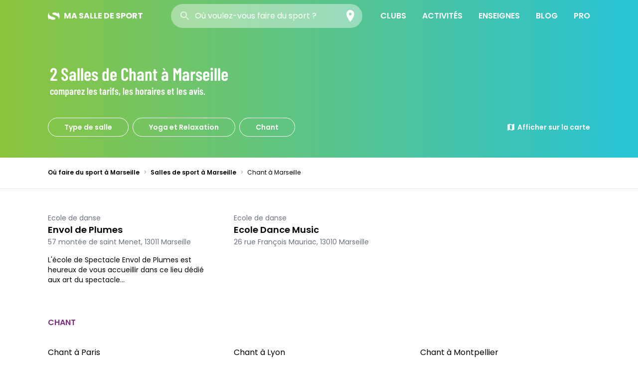

--- FILE ---
content_type: text/html; charset=utf-8
request_url: https://www.masalledesport.com/activite-191,chant,a,marseille?page=1
body_size: 16996
content:
<!DOCTYPE html><html lang="fr"><head><meta charSet="utf-8"/><meta http-equiv="X-UA-Compatible" content="IE=edge"/><meta name="viewport" content="minimum-scale=1,initial-scale=1,width=device-width,shrink-to-fit=no,viewport-fit=cover"/><script>(function(w,d,s,l,i){w[l]=w[l]||[];w[l].push({'gtm.start':
        new Date().getTime(),event:'gtm.js'});var f=d.getElementsByTagName(s)[0],
        j=d.createElement(s),dl=l!='dataLayer'?'&l='+l:'';j.async=true;j.src=
        'https://www.googletagmanager.com/gtm.js?id='+i+dl;f.parentNode.insertBefore(j,f);
        })(window,document,'script','dataLayer','GTM-NZLSCD5G')
        </script><meta name="robots" content="index,follow"/><meta name="googlebot" content="index,follow"/><style>
          /* latin */
          @font-face {
            font-family: 'Barlow Condensed';
            font-style: normal;
            font-weight: 400;
            src: url(https://fonts.gstatic.com/s/barlowcondensed/v5/HTx3L3I-JCGChYJ8VI-L6OO_au7B6xHT2lv0tKk.woff2) format('woff2');
            unicode-range: U+0000-00FF, U+0131, U+0152-0153, U+02BB-02BC, U+02C6, U+02DA, U+02DC, U+2000-206F, U+2074, U+20AC, U+2122, U+2191, U+2193, U+2212, U+2215, U+FEFF, U+FFFD;
          }

          /* latin */
          @font-face {
            font-family: 'Barlow Condensed';
            font-style: normal;
            font-weight: 600;
            src: url(https://fonts.gstatic.com/s/barlowcondensed/v5/HTxwL3I-JCGChYJ8VI-L6OO_au7B4873z3bWuYMBYro.woff2) format('woff2');
            unicode-range: U+0000-00FF, U+0131, U+0152-0153, U+02BB-02BC, U+02C6, U+02DA, U+02DC, U+2000-206F, U+2074, U+20AC, U+2122, U+2191, U+2193, U+2212, U+2215, U+FEFF, U+FFFD;
          }

          /* latin */
          @font-face {
            font-family: 'Poppins';
            font-style: italic;
            font-weight: 400;
            src: url(https://fonts.gstatic.com/s/poppins/v15/pxiGyp8kv8JHgFVrJJLucHtAOvWDSA.woff2) format('woff2');
            unicode-range: U+0000-00FF, U+0131, U+0152-0153, U+02BB-02BC, U+02C6, U+02DA, U+02DC, U+2000-206F, U+2074, U+20AC, U+2122, U+2191, U+2193, U+2212, U+2215, U+FEFF, U+FFFD;
          }

          /* latin */
          @font-face {
            font-family: 'Poppins';
            font-style: normal;
            font-weight: 400;
            src: url(https://fonts.gstatic.com/s/poppins/v15/pxiEyp8kv8JHgFVrJJfecnFHGPc.woff2) format('woff2');
            unicode-range: U+0000-00FF, U+0131, U+0152-0153, U+02BB-02BC, U+02C6, U+02DA, U+02DC, U+2000-206F, U+2074, U+20AC, U+2122, U+2191, U+2193, U+2212, U+2215, U+FEFF, U+FFFD;
          }

          /* latin */
          @font-face {
            font-family: 'Poppins';
            font-style: normal;
            font-weight: 600;
            src: url(https://fonts.gstatic.com/s/poppins/v15/pxiByp8kv8JHgFVrLEj6Z1xlFd2JQEk.woff2) format('woff2');
            unicode-range: U+0000-00FF, U+0131, U+0152-0153, U+02BB-02BC, U+02C6, U+02DA, U+02DC, U+2000-206F, U+2074, U+20AC, U+2122, U+2191, U+2193, U+2212, U+2215, U+FEFF, U+FFFD;
          }

          /* latin */
          @font-face {
            font-family: 'Poppins';
            font-style: normal;
            font-weight: 700;
            src: url(https://fonts.gstatic.com/s/poppins/v15/pxiByp8kv8JHgFVrLCz7Z1xlFd2JQEk.woff2) format('woff2');
            unicode-range: U+0000-00FF, U+0131, U+0152-0153, U+02BB-02BC, U+02C6, U+02DA, U+02DC, U+2000-206F, U+2074, U+20AC, U+2122, U+2191, U+2193, U+2212, U+2215, U+FEFF, U+FFFD;
          }

          html {
            font-family: Poppins, sans-serif;
          }

          a {
            margin: .5rem;
          }

          figure img {
            max-width: 100%;
          }
        </style><meta name="author" content="MaSalledeSport.com"/><link rel="apple-touch-icon" sizes="57x57" href="/apple-icon-57x57.png"/><link rel="apple-touch-icon" sizes="60x60" href="/apple-icon-60x60.png"/><link rel="apple-touch-icon" sizes="72x72" href="/apple-icon-72x72.png"/><link rel="apple-touch-icon" sizes="76x76" href="/apple-icon-76x76.png"/><link rel="apple-touch-icon" sizes="114x114" href="/apple-icon-114x114.png"/><link rel="apple-touch-icon" sizes="120x120" href="/apple-icon-120x120.png"/><link rel="apple-touch-icon" sizes="144x144" href="/apple-icon-144x144.png"/><link rel="apple-touch-icon" sizes="152x152" href="/apple-icon-152x152.png"/><link rel="apple-touch-icon" sizes="180x180" href="/apple-icon-180x180.png"/><link rel="icon" type="image/png" sizes="192x192" href="/android-icon-192x192.png"/><link rel="icon" type="image/png" sizes="32x32" href="/favicon-32x32.png"/><link rel="icon" type="image/png" sizes="96x96" href="/favicon-96x96.png"/><link rel="icon" type="image/png" sizes="16x16" href="/favicon-16x16.png"/><link rel="manifest" href="/manifest.json"/><meta name="theme-color" content="#ff005d"/><meta name="mobile-web-app-capable" content="yes"/><meta name="apple-mobile-web-app-title" content="MSDS"/><meta name="apple-mobile-web-app-capable" content="yes"/><meta name="apple-mobile-web-app-status-bar-style" content="default"/><meta name="msapplication-navbutton-color" content="#ff005d"/><meta name="msapplication-config" content="browserconfig.xml"/><meta name="msapplication-TileColor" content="#ffffff"/><meta name="msapplication-TileImage" content="/ms-icon-144x144.png"/><meta name="application-name" content="MSDS"/><meta name="msapplication-tooltip" content="Tooltip Text"/><meta name="msapplication-starturl" content="/"/><meta name="msapplication-tap-highlight" content="no"/><meta name="nightmode" content="disable"/><script src="https://maps.googleapis.com/maps/api/js?key=AIzaSyAqeEPBFv-OqsVeT9CVGlEO9ef6Ml1YreM&amp;libraries=places"></script><title>Club de Chant à Marseille | MaSalleDeSport</title><meta name="description" content="ll➤ Trouvez où prendre des cours de Chant à Marseille ✅ Essai GRATUIT et PROMOS exclusives dans les clubs à proximité de Marseille. Découvrez les tarifs, les horaires et les avis des salles de Chant dans votre ville."/><link rel="canonical" href="https://www.masalledesport.com/activite-191,chant,a,marseille?page=1"/><meta property="og:image" content="https://www.masalledesport.com/MSDS-OG-img.png"/><meta property="og:title" content="Club de Chant à Marseille | MaSalleDeSport"/><meta property="og:type" content="website"/><meta property="og:url" content="https://www.masalledesport.com/activite-191,chant,a,marseille?page=1"/><meta property="og:description" content="ll➤ Trouvez où prendre des cours de Chant à Marseille ✅ Essai GRATUIT et PROMOS exclusives dans les clubs à proximité de Marseille. Découvrez les tarifs, les horaires et les avis des salles de Chant dans votre ville."/><meta property="og:locale" content="fr_FR"/><meta property="og:site_name" content="MaSalledeSport.com"/><meta name="twitter:card" content="summary"/><meta name="twitter:site" content="https://www.masalledesport.com/activite-191,chant,a,marseille?page=1"/><meta name="twitter:creator" content="@masalledesport"/><meta name="twitter:title" content="Club de Chant à Marseille | MaSalleDeSport"/><meta name="twitter:description" content="ll➤ Trouvez où prendre des cours de Chant à Marseille ✅ Essai GRATUIT et PROMOS exclusives dans les clubs à proximité de Marseille. Découvrez les tarifs, les horaires et les avis des salles de Chant dans votre ville."/><meta name="twitter:image" content="https://www.masalledesport.com/MSDS-OG-img.png"/><meta name="next-head-count" content="53"/><link rel="preload" href="/_next/static/css/61ddb97b5ed8559338e4.css" as="style"/><link rel="stylesheet" href="/_next/static/css/61ddb97b5ed8559338e4.css" data-n-g=""/><link rel="preload" href="/_next/static/css/da39239f308a3b0c6454.css" as="style"/><link rel="stylesheet" href="/_next/static/css/da39239f308a3b0c6454.css" data-n-p=""/><noscript data-n-css=""></noscript><script defer="" nomodule="" src="/_next/static/chunks/polyfills-a40ef1678bae11e696dba45124eadd70.js"></script><script defer="" src="/_next/static/chunks/698.761d7509b8cd98d09652.js"></script><script src="/_next/static/chunks/webpack-9f4030b56de308374b8a.js" defer=""></script><script src="/_next/static/chunks/framework-c93ed74a065331c4bd75.js" defer=""></script><script src="/_next/static/chunks/main-77a3ef3c4209de166c9f.js" defer=""></script><script src="/_next/static/chunks/pages/_app-4bf2480fb2def17326ee.js" defer=""></script><script src="/_next/static/chunks/675-9d14b17e4dc8ba654f9f.js" defer=""></script><script src="/_next/static/chunks/606-331bb540f957383134f8.js" defer=""></script><script src="/_next/static/chunks/pages/%5Bpages%5D-53b65ac140682240a14a.js" defer=""></script><script src="/_next/static/d9CU38myFDm_XWnAR1lEJ/_buildManifest.js" defer=""></script><script src="/_next/static/d9CU38myFDm_XWnAR1lEJ/_ssgManifest.js" defer=""></script></head><body><div id="__next"><div id="gmapHidden" style="display:none"></div><header class="Header_Header__3gfp0 bg-transparent text-white absolute"><section><button class="focus:outline-none h-16 w-16 flex justify-center items-center left-0 xl:hidden"><svg xmlns="http://www.w3.org/2000/svg" viewBox="0 0 24 24" fill="black" width="24px" height="24px"><path d="M0 0h24v24H0z" fill="none"></path><path d="M3 18h18v-2H3v2zm0-5h18v-2H3v2zm0-7v2h18V6H3z" fill="currentColor"></path></svg></button><a href="/"><svg class="inline-block mr-2 " width="24px" height="16px" viewBox="0 0 24 16" version="1.1" xmlns="http://www.w3.org/2000/svg" aria-label="Accueil" role="img"><g id="Page-1" stroke="none" stroke-width="1" fill="none" fill-rule="evenodd"><g id="logo-msds" fill="currentColor" fill-rule="nonzero"><path d="M23.6343816,8.57777778 C23.636638,5.39983778 22.2942108,2.36259752 19.9256017,0.186666667 L19.9983229,3.74222222 C18.1680186,1.97036333 15.6625145,1.02903536 13.0898113,1.14666667 C10.2445954,1.14666667 8.86289308,2.14222222 8.86289308,3.30666667 C8.86289308,4.73777778 10.4991195,5.36888889 14.2533501,6.46222222 C19.3983732,8 21.8163522,10.0266667 21.8163522,13.1822222 C21.8175352,13.9621586 21.6437701,14.7328577 21.307304,15.44 C22.8188374,13.4575156 23.6350514,11.0506159 23.6343816,8.57777778 L23.6343816,8.57777778 Z" id="Path"></path><path d="M2.72704403,12.6666667 C3.6360587,13.5555556 7.65390356,15.6266667 10.4536688,15.6266667 C13.4806876,15.6266667 15.0805535,14.6577778 15.0805535,13.2 C15.0805535,11.7422222 13.6988512,11.0044444 10.1991447,10.0355556 C5.36318658,8.73777778 2.20890566,6.68444444 2.20890566,3.42222222 C2.21495154,2.163935 2.68266623,0.949566984 3.52697694,0 C-0.837351928,4.20990879 -1.18472722,10.9842951 2.72704403,15.6 L2.72704403,12.6666667 Z" id="Path"></path></g></g></svg><strong class="uppercase font-bold font-body">Ma Salle de Sport</strong></a><div class="mx-4 lg:px-0 -mt-2 lg:mt-0 mb-2 lg:mb-0 flex items-center bg-white bg-opacity-40 rounded-full text-black-500"><img src="/icons/search.svg" alt="Search" class="w-6 ml-4 opacity-70"/><div class="flex-grow relative"><input type="search" autoComplete="off" role="combobox" aria-autocomplete="list" aria-expanded="false" placeholder="Où voulez-vous faire du sport ?" class="w-72 location-search-input bg-transparent placeholder-white text-white appearance-none focus:outline-none flex-grow ml-2" value=""/><div class="absolute mt-5 ml-2 normal-case"></div></div><button class="bg-pink-500 bg-opacity-0 flex rounded-full h-12 w-12 justify-center items-center" type="button"><img src="/icons/place--light.svg" alt="search" class="h-6"/></button></div><nav class="Header_MainNav__c9gNz transform translate-y-full fixed"><ul><li><a class="text-white" href="/types-salle">Clubs</a><aside class="Header_SubNav__QLiEO"><button class="focus:outline-none"><svg width="24px" height="24px" viewBox="0 0 24 24" class=""><path fill="currentColor" d="M7.41,8.58L12,13.17L16.59,8.58L18,10L12,16L6,10L7.41,8.58Z"></path></svg></button><section class="hidden"><div><strong>Salles de sport généralistes</strong><ul><li><a href="/types-salle/3-salle-de-fitness-100-femmes">Salle de fitness 100% femmes</a></li><li><a href="/types-salle/1-club-de-fitness">Club de fitness</a></li><li><a href="/types-salle/15-activite-insolite">Activité insolite</a></li><li><a href="/types-salle/4-salle-de-gym-bien-etre">Salle de gym / bien être</a></li><li><a href="/types-salle/5-piscine-avec-activites-fitness">Piscine avec activités fitness</a></li><li><a href="/types-salle/2-fitness-low-cost-club-de-musculation">Fitness low cost / club de musculation</a></li></ul></div><div><strong>Salles de sport spécialistes</strong><ul><li><a href="/types-salle/8-coach-sportif">Coach sportif</a></li><li><a href="/types-salle/14-salle-d-escalade">Salle d&#x27;escalade</a></li><li><a href="/types-salle/11-studio-yoga-pilates">Studio Yoga / Pilates</a></li><li><a href="/types-salle/7-ecole-de-danse">École de danse</a></li><li><a href="/types-salle/9-centre-d-aquabike-aquabiking">Centre d&#x27;Aquabike / Aquabiking</a></li><li><a href="/types-salle/10-box-crossfit">Box CrossFit®</a></li><li><a href="/types-salle/12-studio-indoor-cycling">Studio Indoor Cycling</a></li><li><a href="/types-salle/6-club-de-sport-art-martiaux-combat">Club art-martiaux / combat</a></li><li><a href="/types-salle/13-centre-d-electrostimulation-ems">Centre d&#x27;Electrostimulation (EMS)</a></li></ul></div></section></aside></li><li><a class="text-white" href="/activites">Activités</a><aside class="Header_SubNav__QLiEO"><button class="focus:outline-none"><svg width="24px" height="24px" viewBox="0 0 24 24" class=""><path fill="currentColor" d="M7.41,8.58L12,13.17L16.59,8.58L18,10L12,16L6,10L7.41,8.58Z"></path></svg></button><section class="hidden"><div><strong>Les plus consultées</strong><ul><li><a href="/cours-fitness-167.php">Fitness</a></li><li><a href="/cours-crossfit-235.php">CrossFit®</a></li><li><a href="/cours-yoga-158.php">Yoga</a></li><li><a href="/cours-musculation-103.php">Musculation</a></li><li><a href="/cours-zumba-fitness-179.php">Zumba Fitness®</a></li></ul></div><div><strong>Thématiques</strong><ul><li><a href="/activites-aquatique,t1.php">Aquatique</a></li><li><a href="/activites-cardio,t2.php">Cardio</a></li><li><a href="/activites-danse-a-deux,t8.php">Danse à deux</a></li><li><a href="/activites-danse-corporelle,t7.php">Danse corporelle</a></li><li><a href="/activites-les-mills,t9.php">LES MILLS</a></li><li><a href="/activites-radical-fitness,t10.php">RADICAL FITNESS</a></li><li><a href="/activites-renforcement-musculaire,t3.php">Renforcement musculaire</a></li><li><a href="/activites-spa-et-massage,t6.php">Spa et Massage</a></li><li><a href="/activites-sport-de-combat-arts-martiaux,t4.php">Sport de combat / Arts martiaux</a></li><li><a href="/activites-yoga-et-relaxation,t5.php">Yoga et Relaxation</a></li></ul></div></section></aside></li><li><a class="text-white" href="/enseignes">Enseignes</a><aside class="Header_SubNav__QLiEO"><button class="focus:outline-none"><svg width="24px" height="24px" viewBox="0 0 24 24" class=""><path fill="currentColor" d="M7.41,8.58L12,13.17L16.59,8.58L18,10L12,16L6,10L7.41,8.58Z"></path></svg></button><section class="hidden"><div><strong>Enseignes nationales</strong><ul><li><a href="/reseau-club-gym-l-orange-bleue-13.php">L&#x27;Orange Bleue</a></li><li><a href="/reseau-club-gym-magic-form-19.php">Magic Form</a></li><li><a href="/reseau-club-gym-gigafit-74.php">Gigafit</a></li><li><a href="/reseau-club-gym-neoness-52.php">Neoness</a></li><li><a href="/reseau-club-gym-fitness-park-27.php">Fitness Park</a></li><li><a href="/reseau-club-gym-elancia-17.php">Elancia</a></li></ul></div><div><strong>Enseignes régionales</strong><ul><li><a href="/reseau-club-gym-les-cercles-de-la-forme-3.php">Les Cercles de la Forme</a></li><li><a href="/reseau-club-gym-energie-forme-11.php">Energie Forme</a></li><li><a href="/reseau-club-gym-accrosport-15.php">Accrosport</a></li><li><a href="/reseau-club-gym-run-up-premium-fitness-77.php">Run&#x27;Up Premium Fitness</a></li><li><a href="/reseau-club-gym-lady-concept-78.php">Lady Concept</a></li><li><a href="/reseau-club-gym-novafitness-116.php">NovaFitness</a></li></ul></div></section></aside></li><li><a class="text-white" href="/actualites">Blog</a><aside class="Header_SubNav__QLiEO"><button class="focus:outline-none"><svg width="24px" height="24px" viewBox="0 0 24 24" class=""><path fill="currentColor" d="M7.41,8.58L12,13.17L16.59,8.58L18,10L12,16L6,10L7.41,8.58Z"></path></svg></button><section class="hidden"><div><strong>Les plus consultés</strong><ul><li><a href="/actualites/60a3e55e33663c0a677d5972,la-reouverture-approche">La réouverture approche</a></li><li><a href="/actualites/60a3dd1c33663c0a677d593c,interview-mountassir-bouhadba">Interview de Mountassir Bouhadba - Président fondateur de Gigafit</a></li></ul></div></section></aside></li><li><span class="text-white cursor-default">Pro</span><aside class="Header_SubNav__QLiEO"><button class="focus:outline-none"><svg width="24px" height="24px" viewBox="0 0 24 24" class=""><path fill="currentColor" d="M7.41,8.58L12,13.17L16.59,8.58L18,10L12,16L6,10L7.41,8.58Z"></path></svg></button><section class="hidden"><div><ul><li><a href="https://pro.masalledesport.com" target="_blank" rel="noopener noreferrer">Accès Pro</a></li><li><a href="/referencement">Référencer un club</a></li><li><a href="https://www.masalledesport.com/app/lead">Lead</a></li><li><a href="https://clubconnect.fr">Applications mobiles</a></li></ul></div></section></aside></li></ul></nav></section></header><main class="font-body"><header class=" flex flex-col bg-gradient-to-r from-gradient-lightGreen to-gradient-ligthBlue"><h1 class="flex flex-col font-display text-4xl font-semibold text-white mx-auto container px-5 pt-32 pb-10 md:inline md:mb-20"><span class="text-xl md:text-4xl md:inline">2<!-- --> <!-- -->Salles de Chant<!-- --> <!-- -->à</span> <span class="md:inline">Marseille</span><small class="block text-xl">comparez les tarifs, les horaires et les avis.</small></h1></header><section class="container mx-auto px-4 grid md:-mt-20"><div class="mt-10 md:my-0 flex flex-col md:flex-row justify-between"><div class="relative md:w-2/4"><button class="border rounded-full appearance-none focus:outline-none text-black-500 md:text-white border-black-500 md:border-white px-8 py-2 my-2 md:my-0 text-sm font-semibold w-full md:w-max " type="button">Type de salle</button><button class="border rounded-full appearance-none focus:outline-none text-black-500 md:text-white border-black-500 md:border-white px-8 py-2 my-2 md:my-0 text-sm font-semibold w-full md:w-max md:mx-2" type="button">Yoga et Relaxation</button><button class="border rounded-full appearance-none focus:outline-none text-black-500 md:text-white border-black-500 md:border-white px-8 py-2 my-2 md:my-0 text-sm font-semibold w-full md:w-max " type="button">Chant</button><nav class="hidden absolute bg-white z-12 shadow-xl -mt-12 md:mt-2 rounded max-h-80 overflow-y-auto"><ul class="grid grid-cols-1 divide-y divide-gray-100 divide-solid"><li><a class="p-4 flex hover:bg-gray-50 " href="/club-de-fitness,a,marseille?page=1">Club de fitness</a></li><li><a class="p-4 flex hover:bg-gray-50 " href="/fitness-low-cost-club-de-musculation,a,marseille?page=1">Fitness low cost / club de musculation</a></li><li><a class="p-4 flex hover:bg-gray-50 " href="/salle-de-fitness-100-femmes,a,marseille?page=1">Salle de fitness 100% femmes</a></li><li><a class="p-4 flex hover:bg-gray-50 " href="/salle-de-gym-bien-etre,a,marseille?page=1">Salle de gym / bien être</a></li><li><a class="p-4 flex hover:bg-gray-50 " href="/piscine-avec-activites-fitness,a,marseille?page=1">Piscine avec activités fitness</a></li><li><a class="p-4 flex hover:bg-gray-50 " href="/club-de-sport-art-martiaux-combat,a,marseille?page=1">Club de sport art-martiaux / combat</a></li><li><a class="p-4 flex hover:bg-gray-50 " href="/ecole-de-danse,a,marseille?page=1">Ecole de danse</a></li><li><a class="p-4 flex hover:bg-gray-50 " href="/coach-sportif,a,marseille?page=1">Coach sportif</a></li><li><a class="p-4 flex hover:bg-gray-50 " href="/centre-d-aquabike-aquabiking,a,marseille?page=1">Centre d&#x27;Aquabike / Aquabiking</a></li><li><a class="p-4 flex hover:bg-gray-50 " href="/box-crossfit,a,marseille?page=1">Box CrossFit®</a></li><li><a class="p-4 flex hover:bg-gray-50 " href="/studio-yoga-pilates,a,marseille?page=1">Studio Yoga / Pilates</a></li><li><a class="p-4 flex hover:bg-gray-50 " href="/centre-d-electrostimulation-ems,a,marseille?page=1">Centre d&#x27;Electrostimulation (EMS)</a></li><li><a class="p-4 flex hover:bg-gray-50 " href="/activite-insolite,a,marseille?page=1">Activité insolite</a></li></ul></nav><div class="hidden absolute bg-white z-12 shadow-xl md:mt-2 rounded max-h-80 overflow-y-auto w-full md:w-auto md:ml-40 divide-y divide-gray-100 divide-solid"><button class="p-4 flex hover:bg-gray-50 w-full focus:outline-none" type="button">Toutes</button><button class="p-4 flex hover:bg-gray-50 w-full focus:outline-none" type="button">Aquatique</button><button class="p-4 flex hover:bg-gray-50 w-full focus:outline-none" type="button">Cardio</button><button class="p-4 flex hover:bg-gray-50 w-full focus:outline-none" type="button">Danse à deux</button><button class="p-4 flex hover:bg-gray-50 w-full focus:outline-none" type="button">Danse corporelle</button><button class="p-4 flex hover:bg-gray-50 w-full focus:outline-none" type="button">LES MILLS</button><button class="p-4 flex hover:bg-gray-50 w-full focus:outline-none" type="button">RADICAL FITNESS</button><button class="p-4 flex hover:bg-gray-50 w-full focus:outline-none" type="button">Renforcement musculaire</button><button class="p-4 flex hover:bg-gray-50 w-full focus:outline-none" type="button">Spa et Massage</button><button class="p-4 flex hover:bg-gray-50 w-full focus:outline-none" type="button">Sport de combat / Arts martiaux</button><button class="p-4 flex hover:bg-gray-50 w-full focus:outline-none" type="button">Yoga et Relaxation</button></div><nav class="hidden absolute bg-white z-12 shadow-xl md:mt-2 rounded max-h-80 overflow-y-auto w-full md:w-auto md:ml-80 divide-y divide-gray-100 divide-solid"><ul class="grid grid-cols-1 divide-y divide-gray-100 divide-solid"><li><a class="p-4 flex hover:bg-gray-50 w-full focus:outline-none" href="/activite-71,gym-douce,a,marseille?page=1">Gym Douce</a></li><li><a class="p-4 flex hover:bg-gray-50 w-full focus:outline-none" href="/activite-75,hatha-yoga,a,marseille?page=1">Hatha Yoga</a></li><li><a class="p-4 flex hover:bg-gray-50 w-full focus:outline-none" href="/activite-98,mat-pilates,a,marseille?page=1">Mat pilates</a></li><li><a class="p-4 flex hover:bg-gray-50 w-full focus:outline-none" href="/activite-116,qi-gong-chi-kong,a,marseille?page=1">Qi Gong / Chi Kong</a></li><li><a class="p-4 flex hover:bg-gray-50 w-full focus:outline-none" href="/activite-137,stretching,a,marseille?page=1">Stretching</a></li><li><a class="p-4 flex hover:bg-gray-50 w-full focus:outline-none" href="/activite-142,tai-chi-chuan-taichi,a,marseille?page=1">Taï Chï Chuan / Taïchï</a></li><li><a class="p-4 flex hover:bg-gray-50 w-full focus:outline-none" href="/activite-157,yoga-bikram,a,marseille?page=1">Yoga Bikram</a></li><li><a class="p-4 flex hover:bg-gray-50 w-full focus:outline-none" href="/activite-158,yoga,a,marseille?page=1">Yoga</a></li><li><a class="p-4 flex hover:bg-gray-50 w-full focus:outline-none" href="/activite-159,yoga-ashtanga,a,marseille?page=1">Yoga Ashtanga</a></li><li><a class="p-4 flex hover:bg-gray-50 w-full focus:outline-none" href="/activite-160,yoga-iyengar,a,marseille?page=1">Yoga Iyengar®</a></li><li><a class="p-4 flex hover:bg-gray-50 w-full focus:outline-none" href="/activite-174,mind-and-body,a,marseille?page=1">Mind &amp; Body</a></li><li><a class="p-4 flex hover:bg-gray-50 w-full focus:outline-none" href="/activite-191,chant,a,marseille?page=1">Chant</a></li><li><a class="p-4 flex hover:bg-gray-50 w-full focus:outline-none" href="/activite-205,yako-attitude,a,marseille?page=1">Yako Attitude®</a></li><li><a class="p-4 flex hover:bg-gray-50 w-full focus:outline-none" href="/activite-265,yako-detente,a,marseille?page=1">Yako Détente®</a></li><li><a class="p-4 flex hover:bg-gray-50 w-full focus:outline-none" href="/activite-281,postural-ball,a,marseille?page=1">Postural Ball</a></li><li><a class="p-4 flex hover:bg-gray-50 w-full focus:outline-none" href="/activite-290,yoga-prenatal,a,marseille?page=1">Yoga Prénatal</a></li><li><a class="p-4 flex hover:bg-gray-50 w-full focus:outline-none" href="/activite-292,vinyasa-yoga,a,marseille?page=1">Vinyasa Yoga</a></li><li><a class="p-4 flex hover:bg-gray-50 w-full focus:outline-none" href="/activite-321,relaxation-biodynamique,a,marseille?page=1">Relaxation Biodynamique</a></li><li><a class="p-4 flex hover:bg-gray-50 w-full focus:outline-none" href="/activite-322,dos-stress,a,marseille?page=1">Dos Stress</a></li></ul></nav></div><button class="md:text-white flex appearance-none focus:outline-none items-center font-semibold mt-4 mb-6 md:mb-0 md:mt-0 justify-center text-sm"><svg class="fill-curent md:text-white mr-1" fill="white" xmlns="http://www.w3.org/2000/svg" viewBox="0 0 24 24" width="18px" height="18px"><path d="M0 0h24v24H0z" fill="none"></path><path d="M20.5 3l-.16.03L15 5.1 9 3 3.36 4.9c-.21.07-.36.25-.36.48V20.5c0 .28.22.5.5.5l.16-.03L9 18.9l6 2.1 5.64-1.9c.21-.07.36-.25.36-.48V3.5c0-.28-.22-.5-.5-.5zM15 19l-6-2.11V5l6 2.11V19z"></path></svg>Afficher sur la carte</button></div><div class="hidden md:block"><script type="application/ld+json">{"@context":"https://schema.org","@type":"BreadcrumbList","itemListElement":[{"@type":"ListItem","position":1,"name":"Où faire du sport à Marseille","item":"https://www.masalledesport.com/ou-faire-du-sport/marseille"},{"@type":"ListItem","position":2,"name":"Salles de sport à Marseille","item":"https://www.masalledesport.com/salle-de-sport,a,marseille"},{"@type":"ListItem","position":3,"name":"Chant à Marseille"}]}</script><ol class="flex text-xs mb-6 mt-16"><li><a class="font-semibold" href="/ou-faire-du-sport/marseille">Où faire du sport à Marseille</a><span class="font-normal text-gray-400 mx-2">&gt;</span><a class="font-semibold" href="/salle-de-sport,a,marseille?page=1">Salles de sport à Marseille</a><span class="font-normal text-gray-400 mx-2">&gt;</span></li><li>Chant à Marseille</li></ol></div></section><section class=""><hr/><ul class="SearchGlobal_ClubsList__Bnpn2 my-8 grid grid-cols-1 md:grid-cols-2 lg:grid-cols-3 gap-8 container mx-auto px-4"><li class="border-b border-gray-300 pb-8"><article class="justify-self-end text-sm"><a class="min-h-full grid grid-rows-1" href="/salle/9686,envol-de-plumes,ecole-de-danse,marseille,13011,fr"><div><header class="py-4"><div class="flex justify-between"><p class="text-gray-500">Ecole de danse</p></div><h3 class="font-semibold text-lg">Envol de Plumes</h3><p class="text-gray-500">57 montée de saint Menet, 13011 Marseille</p></header><section><p>L&#x27;école de Spectacle Envol de Plumes est heureux de vous accueillir dans ce lieu dédié aux art du spectacle...</p></section></div></a></article></li><li class="border-b border-gray-300 pb-8"><article class="justify-self-end text-sm"><a class="min-h-full grid grid-rows-1" href="/salle/6482,ecole-dance-music,ecole-de-danse,marseille,13010,fr"><div><header class="py-4"><div class="flex justify-between"><p class="text-gray-500">Ecole de danse</p></div><h3 class="font-semibold text-lg">Ecole Dance Music</h3><p class="text-gray-500">26 rue François Mauriac, 13010 Marseille</p></header><section><p></p></section></div></a></article></li></ul></section><section class="container mx-auto px-4"><h2 class="uppercase text-purple-500 font-semibold mt-8 text-center md:text-left">Chant</h2><ul class="grid md:grid-cols-3 grid-cols-1 gap-x-8 gap-y-4 md:gap-y-0 mt-8 mb-12"><li class="my-1"><a href="/activite-191,chant,a,paris?page=1">Chant<!-- --> à <!-- -->Paris</a></li><li class="my-1"><a href="/activite-191,chant,a,lyon?page=1">Chant<!-- --> à <!-- -->Lyon</a></li><li class="my-1"><a href="/activite-191,chant,a,montpellier?page=1">Chant<!-- --> à <!-- -->Montpellier</a></li><li class="my-1"><a href="/activite-191,chant,a,marseille?page=1">Chant<!-- --> à <!-- -->Marseille</a></li><li class="my-1"><a href="/activite-191,chant,a,rouen?page=1">Chant<!-- --> à <!-- -->Rouen</a></li><li class="my-1"><a href="/activite-191,chant,a,nantes?page=1">Chant<!-- --> à <!-- -->Nantes</a></li><li class="my-1"><a href="/activite-191,chant,a,toulouse?page=1">Chant<!-- --> à <!-- -->Toulouse</a></li></ul></section></main><footer class="Footer_Footer__T-ay7 row-start-2 row-end-3 bg-black-500 text-white font-body"><section class="container mx-auto flex flex-col md:grid md:grid-cols-2 lg:grid-cols-4 py-28 lg:py-32 gap-y-8 px-5"><header class="md:row-start-1 md:row-end-2 lg:row-end-3 md:col-start-1 md:col-end-3 lg:w-9/12 mb-10 lg:mb-0"><strong class="mb-8 flex items-center"><svg class="inline-block mr-3.5" height="18px" viewBox="0 0 24 16" version="1.1" xmlns="http://www.w3.org/2000/svg"><g id="Page-1" stroke="none" stroke-width="1" fill="none" fill-rule="evenodd"><g id="logo-msds" fill="white" fill-rule="nonzero"><path d="M23.6343816,8.57777778 C23.636638,5.39983778 22.2942108,2.36259752 19.9256017,0.186666667 L19.9983229,3.74222222 C18.1680186,1.97036333 15.6625145,1.02903536 13.0898113,1.14666667 C10.2445954,1.14666667 8.86289308,2.14222222 8.86289308,3.30666667 C8.86289308,4.73777778 10.4991195,5.36888889 14.2533501,6.46222222 C19.3983732,8 21.8163522,10.0266667 21.8163522,13.1822222 C21.8175352,13.9621586 21.6437701,14.7328577 21.307304,15.44 C22.8188374,13.4575156 23.6350514,11.0506159 23.6343816,8.57777778 L23.6343816,8.57777778 Z" id="Path"></path><path d="M2.72704403,12.6666667 C3.6360587,13.5555556 7.65390356,15.6266667 10.4536688,15.6266667 C13.4806876,15.6266667 15.0805535,14.6577778 15.0805535,13.2 C15.0805535,11.7422222 13.6988512,11.0044444 10.1991447,10.0355556 C5.36318658,8.73777778 2.20890566,6.68444444 2.20890566,3.42222222 C2.21495154,2.163935 2.68266623,0.949566984 3.52697694,0 C-0.837351928,4.20990879 -1.18472722,10.9842951 2.72704403,15.6 L2.72704403,12.6666667 Z" id="Path"></path></g></g></svg><span class="uppercase font-bold">Ma Salle De Sport</span></strong><p>Notre mission est de vous aider à trouver la bonne salle de sport pour vous (re)mettre au sport et mener ainsi une vie plus saine. Nous sommes partenaires de 2 000 salles en France, vous n’aurez donc que l’embarras du choix. Même si nous travaillons beaucoup, il est possible que vous ne trouviez pas un club de sport que vous connaissez dans notre liste. Dans ce cas, n’hésitez pas à nous écrire un message en cliquant sur ‘contact’ et nous les appellerons. Si vous hésitez entre plusieurs activités sportives, le plus simple est de vous déplacer dans le club de sport de votre choix et de tester une activité ; et aussi d’échanger avec un coach sportif pour qu’il vous conseille au mieux. Les formules d’abonnements sont maintenant assez flexibles avec de nombreuses options et sont donc adaptées à tous les types de public. Le prix des abonnements est compris en général entre 19€ et 49€ par mois avec souvent des frais d&#x27;inscription à payer en plus.</p><ul class="flex mt-10"><li class="mr-4"><a href="https://www.facebook.com/MaSalledeSport.com/"><img height="56" width="56" src="/icons/facebook.svg" alt="Facebook"/></a></li><li class="ml-2"><a href="https://www.youtube.com/channel/UCooYyQ-a8coA1oX1Jdyvv5Q"><img height="56" width="56" src="/icons/youtube.svg" alt="YouTube"/></a></li></ul></header><nav class="md:row-start-2 lg:row-start-1 md:row-end-3 lg:row-end-2 md:col-start-1 lg:col-start-3 md:col-end-2 lg:col-end-4 mb-10 lg:mb-0"><strong class="flex font-semibold uppercase mb-8">En savoir plus</strong><ul class="leading-5"><li class="mb-4"><a class="self-start" href="/ou-faire-du-sport">Où faire du sport en France ?</a></li><li class="mb-4"><a class="self-start" href="/plan/enseignes">Toutes les enseignes</a></li><li class="mb-4"><a class="self-start" href="/activites">Toutes les activités</a></li><li class="mb-4"><a class="self-start" href="/types-salle">Tous les types de salles</a></li><li class="mb-4"><a class="self-start" href="/contact">Contact</a></li></ul></nav><nav class="md:row-start-3 lg:row-start-2 md:row-end-4 lg:row-end-3 md:col-start-1 lg:col-start-3 md:col-end-2 lg:col-end-4 mb-10 lg:mb-0"><strong class="flex font-semibold uppercase mb-8">Responsable de clubs</strong><ul class="leading-5"><li class="mb-4"><a class="self-start" href="/referencement">Référencer mon club de sport</a></li><li><a class="self-start" href="https://pro.masalledesport.com/clubs/dashboard">Accès PRO</a></li></ul></nav><nav class="md:row-start-2 lg:row-start-1 md:row-end-4 lg:row-end-3 lg:col-start-4 lg:col-end-5 flex flex-col lg:ml-auto"><strong class="font-semibold uppercase mb-8">Clubs et salles de sport</strong><ul class="flex flex-col leading-5 items-start"><li class="mb-4"><a class="self-start" href="/salle-de-sport,a,paris?page=1">Salles de sport à <!-- -->Paris</a></li><li class="mb-4"><a class="self-start" href="/salle-de-sport,a,lyon?page=1">Salles de sport à <!-- -->Lyon</a></li><li class="mb-4"><a class="self-start" href="/salle-de-sport,a,strasbourg?page=1">Salles de sport à <!-- -->Strasbourg</a></li><li class="mb-4"><a class="self-start" href="/salle-de-sport,a,lille?page=1">Salles de sport à <!-- -->Lille</a></li><li class="mb-4"><a class="self-start" href="/salle-de-sport,a,bordeaux?page=1">Salles de sport à <!-- -->Bordeaux</a></li><li class="mb-4"><a class="self-start" href="/salle-de-sport,a,marseille?page=1">Salles de sport à <!-- -->Marseille</a></li><li class="mb-4"><a class="self-start" href="/salle-de-sport,a,toulouse?page=1">Salles de sport à <!-- -->Toulouse</a></li><li class="mb-4"><a class="self-start" href="/salle-de-sport,a,nice?page=1">Salles de sport à <!-- -->Nice</a></li><li class="mb-4"><a class="self-start" href="/salle-de-sport,a,nantes?page=1">Salles de sport à <!-- -->Nantes</a></li><li class="mb-4"><a class="self-start" href="/salle-de-sport,a,montpellier?page=1">Salles de sport à <!-- -->Montpellier</a></li><li class="mb-4"><a class="self-start" href="/salle-de-sport,a,grenoble?page=1">Salles de sport à <!-- -->Grenoble</a></li><li class="mb-4"><a class="self-start" href="/salle-de-sport,a,rennes?page=1">Salles de sport à <!-- -->Rennes</a></li><li class="mb-4"><a class="self-start" href="/salle-de-sport,a,la-reunion?page=1">Salles de sport à <!-- -->La Réunion</a></li><li class="mb-4"><a class="self-start" href="/salle-de-sport,a,la-guadeloupe?page=1">Salles de sport à <!-- -->La Guadeloupe</a></li><li class="mb-4"><a class="self-start" href="/salle-de-sport,a,la-martinique?page=1">Salles de sport à <!-- -->La Martinique</a></li></ul></nav><footer class="opacity-70 text-xs lg:row-start-3 lg:row-end-4 lg:col-start-1 lg:col-end-7 flex flex-col-reverse lg:flex-row justify-between lg:items-end pt-10"><p>2026<!-- --> © masalledesport.com<br/>Droits de reproduction et de diffusion réservés.<br/>Masalledesport.com est une marque déposée.</p><ul class="flex flex-col-reverse lg:flex-row lg:ml-10"><li class="mb-5 lg:mb-0"><a href="/mentions">Mentions légales</a></li><li class="lg:ml-10 mb-5 lg:mb-0"><a href="/cgv">Conditions générales d&#x27;utilisation</a></li></ul></footer></section></footer></div><script id="__NEXT_DATA__" type="application/json">{"props":{"pageProps":{"places":[{"id":9686,"redirectTo":null,"dayOrder":5830,"name":"Envol de Plumes","type":{"id":7,"name":"Ecole de danse","slug":"ecole-de-danse","activation":1,"url":"/types-salle/7-ecole-de-danse"},"searchPicture":"https://datas.masalledesport.com/prod/place/9686/searchPicture/1507295618564.jpeg","images":[{"id":18504,"url":"https://datas.masalledesport.com/prod/place/9686/place/1507039366132.jpeg"},{"id":18505,"url":"https://datas.masalledesport.com/prod/place/9686/place/1507037576363.jpeg"},{"id":18506,"url":"https://datas.masalledesport.com/prod/place/9686/place/1507037577104.jpeg"},{"id":18507,"url":"https://datas.masalledesport.com/prod/place/9686/place/1507040481685.jpeg"},{"id":18508,"url":"https://datas.masalledesport.com/prod/place/9686/place/1507030104129.jpeg"},{"id":18509,"url":"https://datas.masalledesport.com/prod/place/9686/place/1507023260760.jpeg"},{"id":18510,"url":"https://datas.masalledesport.com/prod/place/9686/place/1507035552113.jpeg"}],"virtualTour":null,"franchising":null,"team":[],"formules":[],"subscription":"ANNUAIRE","description":{"intro":"L'école de Spectacle Envol de Plumes est heureux de vous accueillir dans ce lieu dédié aux art du spectacle !!  danse, chant, théâtre, hip hop , zumba, pompom girls, Grs \r\nVenez découvrir ce milieu passionnant !!\r\n Pour développer vos sensibilités artistiques !! \r\nTous nos cours sont dispensés pour enfants, Ados, Adultes","text":"L'école de Spectacle Envol de Plumes est heureux de vous accueillir dans ce lieu dédié aux art du spectacle !! \r\nVenez découvrir ce milieu passionnant !!\r\n Pour développer vos sensibilités artistiques !! \r\nTous nos cours sont dispensés pour enfants, Ados, Adultes ! par nos professeurs ayant une grande expérience de la scène !\r\nOffrir à chacun la chance de s'épanouir à travers de nombreux cours !!  Danse: modern'n jazz, street jazz, classique, hip hop, zumba, pompons girl, grs ! \r\nChant: expression scénique ! \r\n Théâtre: plusieurs ateliers de 3 ans à l'age Adulte !!!  \r\nAteliers et cours à partir de 3 ans !!!  comme baby danse, baby théâtre, chant, pompons girl, anglais !!\r\nAnglais: ludique de 3 à 10 ans !!\r\nGrand parking gratuit, 3 salles climatisés !\r\nNous organisons des stages pendant les vacances scolaires ainsi que des anniversaires enfants le week end !! \r\nRentrée le lundi 5 septembre 2016, n'hésitez pas à nous contacter pour plus d'infos ! au 06 59 13 47 78 \r\nsur le facebook: Envol DE Plumes Spectacle  \r\nSite: envoldeplumes.fr \r\nAdresse: Envol de Plumes  57 montée de saint Menet 13011 Marseille  ( dans la zone Delta  Boule bleu )\n\n3 salles climatisés, grand parking gratuit,  tarif familial et bon de parrainage !!\n\nL'école de Spectacle Envol de Plumes est heureux de vous accueillir dans ce lieu dédié aux art du spectacle !!"},"website":"http://www.envoldeplumes.fr","openingHours":{"MONDAY":[{"from":"17:30","to":"21:00"}],"TUESDAY":[{"from":"17:30","to":"21:00"}],"THURSDAY":[{"from":"17:30","to":"21:00"}],"FRIDAY":[{"from":"17:30","to":"21:00"}],"WEDNESDAY":[{"from":"13:45","to":"21:00"}],"SATURDAY":[{"from":"10:30","to":"12:30"}]},"tel":"06.59.13.47.78","address":{"street":"57 montée de saint Menet","street2":"Zone Delta","zip":"13011","city":"Marseille","city_slug":"marseille","country":"FR","geo":{"lat":43.29372424441226,"lng":5.494963059277325}},"equipments":[],"access":[{"name":"Bus","text":"Ligne : 12 arrêt le plus proche: ruissatel à : 3 min. de votre centre"},{"name":"Parking","text":"Privatif  \r\nPublic gratuit :"}],"rating":{"avg":"0.0","count":0},"shop":{"pass":[],"abo":[]},"planning":null,"txtTrialButton":null,"url":"/salle/9686,envol-de-plumes,ecole-de-danse,marseille,13011,fr","urlCity":"/salle-de-sport,a,?page=1","activities":[{"id":226,"name":"Gymnastique Rythmique (GR)","slug":"gymnastique-rythmique-gr","url":"/cours-gymnastique-rythmique-gr-226.php","image":"https://datas.masalledesport.com/prod/picsData/activites/illustrations/226-389x295.jpg","thematique":{"id":2,"name":"Cardio","slug":"cardio","url":"/activites-cardio,t2.php","image":"https://datas.masalledesport.com/prod/picsData/thematiques/illustrations/2-389x295.jpg"}},{"id":212,"name":"ZumbAtomic® / Zumba Kids","slug":"zumbatomic-zumba-kids","url":"/cours-zumbatomic-zumba-kids-212.php","image":"https://datas.masalledesport.com/prod/picsData/activites/illustrations/212-389x295.jpg","thematique":{"id":2,"name":"Cardio","slug":"cardio","url":"/activites-cardio,t2.php","image":"https://datas.masalledesport.com/prod/picsData/thematiques/illustrations/2-389x295.jpg"}},{"id":179,"name":"Zumba Fitness®","slug":"zumba-fitness","url":"/cours-zumba-fitness-179.php","image":"https://datas.masalledesport.com/prod/activity/179/images/1636456831188.jpg","thematique":{"id":2,"name":"Cardio","slug":"cardio","url":"/activites-cardio,t2.php","image":"https://datas.masalledesport.com/prod/picsData/thematiques/illustrations/2-389x295.jpg"}},{"id":191,"name":"Chant","slug":"chant","url":"/cours-chant-191.php","image":"https://datas.masalledesport.com/prod/picsData/activites/illustrations/191-389x295.jpg","thematique":{"id":5,"name":"Yoga et Relaxation","slug":"yoga-et-relaxation","url":"/activites-yoga-et-relaxation,t5.php","image":"https://datas.masalledesport.com/prod/picsData/thematiques/illustrations/5-389x295.jpg"}},{"id":16,"name":"Base Classique","slug":"base-classique","url":"/cours-base-classique-16.php","image":"https://datas.masalledesport.com/prod/activity/16/images/1619021501438.jpg","thematique":{"id":7,"name":"Danse corporelle","slug":"danse-corporelle","url":"/activites-danse-corporelle,t7.php","image":"https://datas.masalledesport.com/prod/picsData/thematiques/illustrations/7-389x295.jpg"}},{"id":53,"name":"Danse Classique","slug":"danse-classique","url":"/cours-danse-classique-53.php","image":"https://datas.masalledesport.com/prod/activity/53/images/1619019296982.jpg","thematique":{"id":7,"name":"Danse corporelle","slug":"danse-corporelle","url":"/activites-danse-corporelle,t7.php","image":"https://datas.masalledesport.com/prod/picsData/thematiques/illustrations/7-389x295.jpg"}},{"id":78,"name":"Hip Hop","slug":"hip-hop","url":"/cours-hip-hop-78.php","image":"https://datas.masalledesport.com/prod/activity/78/images/1619019431128.jpg","thematique":{"id":7,"name":"Danse corporelle","slug":"danse-corporelle","url":"/activites-danse-corporelle,t7.php","image":"https://datas.masalledesport.com/prod/picsData/thematiques/illustrations/7-389x295.jpg"}},{"id":102,"name":"Modern' Jazz","slug":"modern-jazz","url":"/cours-modern-jazz-102.php","image":"https://datas.masalledesport.com/prod/activity/102/images/1619021860673.jpg","thematique":{"id":7,"name":"Danse corporelle","slug":"danse-corporelle","url":"/activites-danse-corporelle,t7.php","image":"https://datas.masalledesport.com/prod/picsData/thematiques/illustrations/7-389x295.jpg"}},{"id":136,"name":"Street Dance","slug":"street-dance","url":"/cours-street-dance-136.php","image":"https://datas.masalledesport.com/prod/activity/136/images/1619022624149.jpg","thematique":{"id":7,"name":"Danse corporelle","slug":"danse-corporelle","url":"/activites-danse-corporelle,t7.php","image":"https://datas.masalledesport.com/prod/picsData/thematiques/illustrations/7-389x295.jpg"}}],"activitiesByThematique":[{"id":2,"name":"Cardio","slug":"cardio","url":"/activites-cardio,t2.php","image":"https://datas.masalledesport.com/prod/picsData/thematiques/illustrations/2-389x295.jpg","list":[{"id":226,"name":"Gymnastique Rythmique (GR)","slug":"gymnastique-rythmique-gr","url":"/cours-gymnastique-rythmique-gr-226.php","image":"https://datas.masalledesport.com/prod/picsData/activites/illustrations/226-389x295.jpg","thematique":{"id":2,"name":"Cardio","slug":"cardio","url":"/activites-cardio,t2.php","image":"https://datas.masalledesport.com/prod/picsData/thematiques/illustrations/2-389x295.jpg"}},{"id":212,"name":"ZumbAtomic® / Zumba Kids","slug":"zumbatomic-zumba-kids","url":"/cours-zumbatomic-zumba-kids-212.php","image":"https://datas.masalledesport.com/prod/picsData/activites/illustrations/212-389x295.jpg","thematique":{"id":2,"name":"Cardio","slug":"cardio","url":"/activites-cardio,t2.php","image":"https://datas.masalledesport.com/prod/picsData/thematiques/illustrations/2-389x295.jpg"}},{"id":179,"name":"Zumba Fitness®","slug":"zumba-fitness","url":"/cours-zumba-fitness-179.php","image":"https://datas.masalledesport.com/prod/activity/179/images/1636456831188.jpg","thematique":{"id":2,"name":"Cardio","slug":"cardio","url":"/activites-cardio,t2.php","image":"https://datas.masalledesport.com/prod/picsData/thematiques/illustrations/2-389x295.jpg"}}]},{"id":7,"name":"Danse corporelle","slug":"danse-corporelle","url":"/activites-danse-corporelle,t7.php","image":"https://datas.masalledesport.com/prod/picsData/thematiques/illustrations/7-389x295.jpg","list":[{"id":16,"name":"Base Classique","slug":"base-classique","url":"/cours-base-classique-16.php","image":"https://datas.masalledesport.com/prod/activity/16/images/1619021501438.jpg","thematique":{"id":7,"name":"Danse corporelle","slug":"danse-corporelle","url":"/activites-danse-corporelle,t7.php","image":"https://datas.masalledesport.com/prod/picsData/thematiques/illustrations/7-389x295.jpg"}},{"id":53,"name":"Danse Classique","slug":"danse-classique","url":"/cours-danse-classique-53.php","image":"https://datas.masalledesport.com/prod/activity/53/images/1619019296982.jpg","thematique":{"id":7,"name":"Danse corporelle","slug":"danse-corporelle","url":"/activites-danse-corporelle,t7.php","image":"https://datas.masalledesport.com/prod/picsData/thematiques/illustrations/7-389x295.jpg"}},{"id":78,"name":"Hip Hop","slug":"hip-hop","url":"/cours-hip-hop-78.php","image":"https://datas.masalledesport.com/prod/activity/78/images/1619019431128.jpg","thematique":{"id":7,"name":"Danse corporelle","slug":"danse-corporelle","url":"/activites-danse-corporelle,t7.php","image":"https://datas.masalledesport.com/prod/picsData/thematiques/illustrations/7-389x295.jpg"}},{"id":102,"name":"Modern' Jazz","slug":"modern-jazz","url":"/cours-modern-jazz-102.php","image":"https://datas.masalledesport.com/prod/activity/102/images/1619021860673.jpg","thematique":{"id":7,"name":"Danse corporelle","slug":"danse-corporelle","url":"/activites-danse-corporelle,t7.php","image":"https://datas.masalledesport.com/prod/picsData/thematiques/illustrations/7-389x295.jpg"}},{"id":136,"name":"Street Dance","slug":"street-dance","url":"/cours-street-dance-136.php","image":"https://datas.masalledesport.com/prod/activity/136/images/1619022624149.jpg","thematique":{"id":7,"name":"Danse corporelle","slug":"danse-corporelle","url":"/activites-danse-corporelle,t7.php","image":"https://datas.masalledesport.com/prod/picsData/thematiques/illustrations/7-389x295.jpg"}}]},{"id":5,"name":"Yoga et Relaxation","slug":"yoga-et-relaxation","url":"/activites-yoga-et-relaxation,t5.php","image":"https://datas.masalledesport.com/prod/picsData/thematiques/illustrations/5-389x295.jpg","list":[{"id":191,"name":"Chant","slug":"chant","url":"/cours-chant-191.php","image":"https://datas.masalledesport.com/prod/picsData/activites/illustrations/191-389x295.jpg","thematique":{"id":5,"name":"Yoga et Relaxation","slug":"yoga-et-relaxation","url":"/activites-yoga-et-relaxation,t5.php","image":"https://datas.masalledesport.com/prod/picsData/thematiques/illustrations/5-389x295.jpg"}}]}],"closests":[11317,12873,11854,11863,9980],"distance":8.583791544417602},{"id":6482,"redirectTo":null,"dayOrder":5649,"name":"Ecole Dance Music","type":{"id":7,"name":"Ecole de danse","slug":"ecole-de-danse","activation":1,"url":"/types-salle/7-ecole-de-danse"},"searchPicture":null,"images":[],"virtualTour":null,"franchising":null,"team":[],"formules":[],"subscription":"ANNUAIRE","description":{"intro":"","text":""},"website":"","openingHours":null,"tel":"06.15.39.18.58","address":{"street":"26 rue François Mauriac","street2":"","zip":"13010","city":"Marseille","city_slug":"marseille","country":"FR","geo":{"lat":43.2765960547268,"lng":5.41675329208374}},"equipments":[],"access":[],"rating":{"avg":"0.0","count":0},"shop":{"pass":[],"abo":[]},"planning":null,"txtTrialButton":null,"url":"/salle/6482,ecole-dance-music,ecole-de-danse,marseille,13010,fr","urlCity":"/salle-de-sport,a,?page=1","activities":[{"id":152,"name":"Valse","slug":"valse","url":"/cours-valse-152.php","image":"https://datas.masalledesport.com/prod/picsData/activites/illustrations/152-389x295.jpg","thematique":{"id":8,"name":"Danse à deux","slug":"danse-a-deux","url":"/activites-danse-a-deux,t8.php","image":"https://datas.masalledesport.com/prod/picsData/thematiques/illustrations/8-389x295.jpg"}},{"id":145,"name":"Tango","slug":"tango","url":"/cours-tango-145.php","image":"https://datas.masalledesport.com/prod/picsData/activites/illustrations/145-389x295.jpg","thematique":{"id":8,"name":"Danse à deux","slug":"danse-a-deux","url":"/activites-danse-a-deux,t8.php","image":"https://datas.masalledesport.com/prod/picsData/thematiques/illustrations/8-389x295.jpg"}},{"id":127,"name":"Samba","slug":"samba","url":"/cours-samba-127.php","image":"https://datas.masalledesport.com/prod/picsData/activites/illustrations/127-389x295.jpg","thematique":{"id":8,"name":"Danse à deux","slug":"danse-a-deux","url":"/activites-danse-a-deux,t8.php","image":"https://datas.masalledesport.com/prod/picsData/thematiques/illustrations/8-389x295.jpg"}},{"id":125,"name":"Salsa Portoricaine","slug":"salsa-portoricaine","url":"/cours-salsa-portoricaine-125.php","image":"https://datas.masalledesport.com/prod/picsData/activites/illustrations/125-389x295.jpg","thematique":{"id":8,"name":"Danse à deux","slug":"danse-a-deux","url":"/activites-danse-a-deux,t8.php","image":"https://datas.masalledesport.com/prod/picsData/thematiques/illustrations/8-389x295.jpg"}},{"id":123,"name":"Salsa","slug":"salsa","url":"/cours-salsa-123.php","image":"https://datas.masalledesport.com/prod/picsData/activites/illustrations/123-389x295.jpg","thematique":{"id":8,"name":"Danse à deux","slug":"danse-a-deux","url":"/activites-danse-a-deux,t8.php","image":"https://datas.masalledesport.com/prod/picsData/thematiques/illustrations/8-389x295.jpg"}},{"id":122,"name":"Rueda","slug":"rueda","url":"/cours-rueda-122.php","image":"https://datas.masalledesport.com/prod/picsData/activites/illustrations/122-389x295.jpg","thematique":{"id":8,"name":"Danse à deux","slug":"danse-a-deux","url":"/activites-danse-a-deux,t8.php","image":"https://datas.masalledesport.com/prod/picsData/thematiques/illustrations/8-389x295.jpg"}},{"id":120,"name":"Rock","slug":"rock","url":"/cours-rock-120.php","image":"https://datas.masalledesport.com/prod/picsData/activites/illustrations/120-389x295.jpg","thematique":{"id":8,"name":"Danse à deux","slug":"danse-a-deux","url":"/activites-danse-a-deux,t8.php","image":"https://datas.masalledesport.com/prod/picsData/thematiques/illustrations/8-389x295.jpg"}},{"id":119,"name":"Reggaetton","slug":"reggaetton","url":"/cours-reggaetton-119.php","image":"https://datas.masalledesport.com/prod/picsData/activites/illustrations/119-389x295.jpg","thematique":{"id":8,"name":"Danse à deux","slug":"danse-a-deux","url":"/activites-danse-a-deux,t8.php","image":"https://datas.masalledesport.com/prod/picsData/thematiques/illustrations/8-389x295.jpg"}},{"id":108,"name":"Paso Doble","slug":"paso-doble","url":"/cours-paso-doble-108.php","image":"https://datas.masalledesport.com/prod/picsData/activites/illustrations/108-389x295.jpg","thematique":{"id":8,"name":"Danse à deux","slug":"danse-a-deux","url":"/activites-danse-a-deux,t8.php","image":"https://datas.masalledesport.com/prod/picsData/thematiques/illustrations/8-389x295.jpg"}},{"id":101,"name":"Merengue","slug":"merengue","url":"/cours-merengue-101.php","image":"https://datas.masalledesport.com/prod/activity/101/images/1636454993118.jpg","thematique":{"id":8,"name":"Danse à deux","slug":"danse-a-deux","url":"/activites-danse-a-deux,t8.php","image":"https://datas.masalledesport.com/prod/picsData/thematiques/illustrations/8-389x295.jpg"}},{"id":56,"name":"Danse Latino","slug":"danse-latino","url":"/cours-danse-latino-56.php","image":"https://datas.masalledesport.com/prod/picsData/activites/illustrations/56-389x295.jpg","thematique":{"id":8,"name":"Danse à deux","slug":"danse-a-deux","url":"/activites-danse-a-deux,t8.php","image":"https://datas.masalledesport.com/prod/picsData/thematiques/illustrations/8-389x295.jpg"}},{"id":55,"name":"Danse de Salon","slug":"danse-de-salon","url":"/cours-danse-de-salon-55.php","image":"https://datas.masalledesport.com/prod/picsData/activites/illustrations/55-389x295.jpg","thematique":{"id":8,"name":"Danse à deux","slug":"danse-a-deux","url":"/activites-danse-a-deux,t8.php","image":"https://datas.masalledesport.com/prod/picsData/thematiques/illustrations/8-389x295.jpg"}},{"id":41,"name":"Cha Cha Cha","slug":"cha-cha-cha","url":"/cours-cha-cha-cha-41.php","image":"https://datas.masalledesport.com/prod/picsData/activites/illustrations/41-389x295.jpg","thematique":{"id":8,"name":"Danse à deux","slug":"danse-a-deux","url":"/activites-danse-a-deux,t8.php","image":"https://datas.masalledesport.com/prod/picsData/thematiques/illustrations/8-389x295.jpg"}},{"id":18,"name":"Be Bop","slug":"be-bop","url":"/cours-be-bop-18.php","image":"https://datas.masalledesport.com/prod/picsData/activites/illustrations/18-389x295.jpg","thematique":{"id":8,"name":"Danse à deux","slug":"danse-a-deux","url":"/activites-danse-a-deux,t8.php","image":"https://datas.masalledesport.com/prod/picsData/thematiques/illustrations/8-389x295.jpg"}},{"id":14,"name":"Bachata","slug":"bachata","url":"/cours-bachata-14.php","image":"https://datas.masalledesport.com/prod/picsData/activites/illustrations/14-389x295.jpg","thematique":{"id":8,"name":"Danse à deux","slug":"danse-a-deux","url":"/activites-danse-a-deux,t8.php","image":"https://datas.masalledesport.com/prod/picsData/thematiques/illustrations/8-389x295.jpg"}},{"id":102,"name":"Modern' Jazz","slug":"modern-jazz","url":"/cours-modern-jazz-102.php","image":"https://datas.masalledesport.com/prod/activity/102/images/1619021860673.jpg","thematique":{"id":7,"name":"Danse corporelle","slug":"danse-corporelle","url":"/activites-danse-corporelle,t7.php","image":"https://datas.masalledesport.com/prod/picsData/thematiques/illustrations/7-389x295.jpg"}},{"id":57,"name":"Danse Orientale","slug":"danse-orientale","url":"/cours-danse-orientale-57.php","image":"https://datas.masalledesport.com/prod/activity/57/images/1619022074195.jpg","thematique":{"id":7,"name":"Danse corporelle","slug":"danse-corporelle","url":"/activites-danse-corporelle,t7.php","image":"https://datas.masalledesport.com/prod/picsData/thematiques/illustrations/7-389x295.jpg"}},{"id":191,"name":"Chant","slug":"chant","url":"/cours-chant-191.php","image":"https://datas.masalledesport.com/prod/picsData/activites/illustrations/191-389x295.jpg","thematique":{"id":5,"name":"Yoga et Relaxation","slug":"yoga-et-relaxation","url":"/activites-yoga-et-relaxation,t5.php","image":"https://datas.masalledesport.com/prod/picsData/thematiques/illustrations/5-389x295.jpg"}},{"id":200,"name":"Zumba® Toning","slug":"zumba-toning","url":"/cours-zumba-toning-200.php","image":"https://datas.masalledesport.com/prod/picsData/activites/illustrations/200-389x295.jpg","thematique":{"id":2,"name":"Cardio","slug":"cardio","url":"/activites-cardio,t2.php","image":"https://datas.masalledesport.com/prod/picsData/thematiques/illustrations/2-389x295.jpg"}},{"id":179,"name":"Zumba Fitness®","slug":"zumba-fitness","url":"/cours-zumba-fitness-179.php","image":"https://datas.masalledesport.com/prod/activity/179/images/1636456831188.jpg","thematique":{"id":2,"name":"Cardio","slug":"cardio","url":"/activites-cardio,t2.php","image":"https://datas.masalledesport.com/prod/picsData/thematiques/illustrations/2-389x295.jpg"}},{"id":99,"name":"Mega Latino®","slug":"mega-latino","url":"/cours-mega-latino-99.php","image":"https://datas.masalledesport.com/prod/picsData/activites/illustrations/99-389x295.jpg","thematique":{"id":10,"name":"RADICAL FITNESS","slug":"radical-fitness","url":"/activites-radical-fitness,t10.php","image":"https://datas.masalledesport.com/prod/picsData/thematiques/illustrations/10-389x295.jpg"}}],"activitiesByThematique":[{"id":2,"name":"Cardio","slug":"cardio","url":"/activites-cardio,t2.php","image":"https://datas.masalledesport.com/prod/picsData/thematiques/illustrations/2-389x295.jpg","list":[{"id":200,"name":"Zumba® Toning","slug":"zumba-toning","url":"/cours-zumba-toning-200.php","image":"https://datas.masalledesport.com/prod/picsData/activites/illustrations/200-389x295.jpg","thematique":{"id":2,"name":"Cardio","slug":"cardio","url":"/activites-cardio,t2.php","image":"https://datas.masalledesport.com/prod/picsData/thematiques/illustrations/2-389x295.jpg"}},{"id":179,"name":"Zumba Fitness®","slug":"zumba-fitness","url":"/cours-zumba-fitness-179.php","image":"https://datas.masalledesport.com/prod/activity/179/images/1636456831188.jpg","thematique":{"id":2,"name":"Cardio","slug":"cardio","url":"/activites-cardio,t2.php","image":"https://datas.masalledesport.com/prod/picsData/thematiques/illustrations/2-389x295.jpg"}}]},{"id":8,"name":"Danse à deux","slug":"danse-a-deux","url":"/activites-danse-a-deux,t8.php","image":"https://datas.masalledesport.com/prod/picsData/thematiques/illustrations/8-389x295.jpg","list":[{"id":152,"name":"Valse","slug":"valse","url":"/cours-valse-152.php","image":"https://datas.masalledesport.com/prod/picsData/activites/illustrations/152-389x295.jpg","thematique":{"id":8,"name":"Danse à deux","slug":"danse-a-deux","url":"/activites-danse-a-deux,t8.php","image":"https://datas.masalledesport.com/prod/picsData/thematiques/illustrations/8-389x295.jpg"}},{"id":145,"name":"Tango","slug":"tango","url":"/cours-tango-145.php","image":"https://datas.masalledesport.com/prod/picsData/activites/illustrations/145-389x295.jpg","thematique":{"id":8,"name":"Danse à deux","slug":"danse-a-deux","url":"/activites-danse-a-deux,t8.php","image":"https://datas.masalledesport.com/prod/picsData/thematiques/illustrations/8-389x295.jpg"}},{"id":127,"name":"Samba","slug":"samba","url":"/cours-samba-127.php","image":"https://datas.masalledesport.com/prod/picsData/activites/illustrations/127-389x295.jpg","thematique":{"id":8,"name":"Danse à deux","slug":"danse-a-deux","url":"/activites-danse-a-deux,t8.php","image":"https://datas.masalledesport.com/prod/picsData/thematiques/illustrations/8-389x295.jpg"}},{"id":125,"name":"Salsa Portoricaine","slug":"salsa-portoricaine","url":"/cours-salsa-portoricaine-125.php","image":"https://datas.masalledesport.com/prod/picsData/activites/illustrations/125-389x295.jpg","thematique":{"id":8,"name":"Danse à deux","slug":"danse-a-deux","url":"/activites-danse-a-deux,t8.php","image":"https://datas.masalledesport.com/prod/picsData/thematiques/illustrations/8-389x295.jpg"}},{"id":123,"name":"Salsa","slug":"salsa","url":"/cours-salsa-123.php","image":"https://datas.masalledesport.com/prod/picsData/activites/illustrations/123-389x295.jpg","thematique":{"id":8,"name":"Danse à deux","slug":"danse-a-deux","url":"/activites-danse-a-deux,t8.php","image":"https://datas.masalledesport.com/prod/picsData/thematiques/illustrations/8-389x295.jpg"}},{"id":122,"name":"Rueda","slug":"rueda","url":"/cours-rueda-122.php","image":"https://datas.masalledesport.com/prod/picsData/activites/illustrations/122-389x295.jpg","thematique":{"id":8,"name":"Danse à deux","slug":"danse-a-deux","url":"/activites-danse-a-deux,t8.php","image":"https://datas.masalledesport.com/prod/picsData/thematiques/illustrations/8-389x295.jpg"}},{"id":120,"name":"Rock","slug":"rock","url":"/cours-rock-120.php","image":"https://datas.masalledesport.com/prod/picsData/activites/illustrations/120-389x295.jpg","thematique":{"id":8,"name":"Danse à deux","slug":"danse-a-deux","url":"/activites-danse-a-deux,t8.php","image":"https://datas.masalledesport.com/prod/picsData/thematiques/illustrations/8-389x295.jpg"}},{"id":119,"name":"Reggaetton","slug":"reggaetton","url":"/cours-reggaetton-119.php","image":"https://datas.masalledesport.com/prod/picsData/activites/illustrations/119-389x295.jpg","thematique":{"id":8,"name":"Danse à deux","slug":"danse-a-deux","url":"/activites-danse-a-deux,t8.php","image":"https://datas.masalledesport.com/prod/picsData/thematiques/illustrations/8-389x295.jpg"}},{"id":108,"name":"Paso Doble","slug":"paso-doble","url":"/cours-paso-doble-108.php","image":"https://datas.masalledesport.com/prod/picsData/activites/illustrations/108-389x295.jpg","thematique":{"id":8,"name":"Danse à deux","slug":"danse-a-deux","url":"/activites-danse-a-deux,t8.php","image":"https://datas.masalledesport.com/prod/picsData/thematiques/illustrations/8-389x295.jpg"}},{"id":101,"name":"Merengue","slug":"merengue","url":"/cours-merengue-101.php","image":"https://datas.masalledesport.com/prod/activity/101/images/1636454993118.jpg","thematique":{"id":8,"name":"Danse à deux","slug":"danse-a-deux","url":"/activites-danse-a-deux,t8.php","image":"https://datas.masalledesport.com/prod/picsData/thematiques/illustrations/8-389x295.jpg"}},{"id":56,"name":"Danse Latino","slug":"danse-latino","url":"/cours-danse-latino-56.php","image":"https://datas.masalledesport.com/prod/picsData/activites/illustrations/56-389x295.jpg","thematique":{"id":8,"name":"Danse à deux","slug":"danse-a-deux","url":"/activites-danse-a-deux,t8.php","image":"https://datas.masalledesport.com/prod/picsData/thematiques/illustrations/8-389x295.jpg"}},{"id":55,"name":"Danse de Salon","slug":"danse-de-salon","url":"/cours-danse-de-salon-55.php","image":"https://datas.masalledesport.com/prod/picsData/activites/illustrations/55-389x295.jpg","thematique":{"id":8,"name":"Danse à deux","slug":"danse-a-deux","url":"/activites-danse-a-deux,t8.php","image":"https://datas.masalledesport.com/prod/picsData/thematiques/illustrations/8-389x295.jpg"}},{"id":41,"name":"Cha Cha Cha","slug":"cha-cha-cha","url":"/cours-cha-cha-cha-41.php","image":"https://datas.masalledesport.com/prod/picsData/activites/illustrations/41-389x295.jpg","thematique":{"id":8,"name":"Danse à deux","slug":"danse-a-deux","url":"/activites-danse-a-deux,t8.php","image":"https://datas.masalledesport.com/prod/picsData/thematiques/illustrations/8-389x295.jpg"}},{"id":18,"name":"Be Bop","slug":"be-bop","url":"/cours-be-bop-18.php","image":"https://datas.masalledesport.com/prod/picsData/activites/illustrations/18-389x295.jpg","thematique":{"id":8,"name":"Danse à deux","slug":"danse-a-deux","url":"/activites-danse-a-deux,t8.php","image":"https://datas.masalledesport.com/prod/picsData/thematiques/illustrations/8-389x295.jpg"}},{"id":14,"name":"Bachata","slug":"bachata","url":"/cours-bachata-14.php","image":"https://datas.masalledesport.com/prod/picsData/activites/illustrations/14-389x295.jpg","thematique":{"id":8,"name":"Danse à deux","slug":"danse-a-deux","url":"/activites-danse-a-deux,t8.php","image":"https://datas.masalledesport.com/prod/picsData/thematiques/illustrations/8-389x295.jpg"}}]},{"id":7,"name":"Danse corporelle","slug":"danse-corporelle","url":"/activites-danse-corporelle,t7.php","image":"https://datas.masalledesport.com/prod/picsData/thematiques/illustrations/7-389x295.jpg","list":[{"id":102,"name":"Modern' Jazz","slug":"modern-jazz","url":"/cours-modern-jazz-102.php","image":"https://datas.masalledesport.com/prod/activity/102/images/1619021860673.jpg","thematique":{"id":7,"name":"Danse corporelle","slug":"danse-corporelle","url":"/activites-danse-corporelle,t7.php","image":"https://datas.masalledesport.com/prod/picsData/thematiques/illustrations/7-389x295.jpg"}},{"id":57,"name":"Danse Orientale","slug":"danse-orientale","url":"/cours-danse-orientale-57.php","image":"https://datas.masalledesport.com/prod/activity/57/images/1619022074195.jpg","thematique":{"id":7,"name":"Danse corporelle","slug":"danse-corporelle","url":"/activites-danse-corporelle,t7.php","image":"https://datas.masalledesport.com/prod/picsData/thematiques/illustrations/7-389x295.jpg"}}]},{"id":10,"name":"RADICAL FITNESS","slug":"radical-fitness","url":"/activites-radical-fitness,t10.php","image":"https://datas.masalledesport.com/prod/picsData/thematiques/illustrations/10-389x295.jpg","list":[{"id":99,"name":"Mega Latino®","slug":"mega-latino","url":"/cours-mega-latino-99.php","image":"https://datas.masalledesport.com/prod/picsData/activites/illustrations/99-389x295.jpg","thematique":{"id":10,"name":"RADICAL FITNESS","slug":"radical-fitness","url":"/activites-radical-fitness,t10.php","image":"https://datas.masalledesport.com/prod/picsData/thematiques/illustrations/10-389x295.jpg"}}]},{"id":5,"name":"Yoga et Relaxation","slug":"yoga-et-relaxation","url":"/activites-yoga-et-relaxation,t5.php","image":"https://datas.masalledesport.com/prod/picsData/thematiques/illustrations/5-389x295.jpg","list":[{"id":191,"name":"Chant","slug":"chant","url":"/cours-chant-191.php","image":"https://datas.masalledesport.com/prod/picsData/activites/illustrations/191-389x295.jpg","thematique":{"id":5,"name":"Yoga et Relaxation","slug":"yoga-et-relaxation","url":"/activites-yoga-et-relaxation,t5.php","image":"https://datas.masalledesport.com/prod/picsData/thematiques/illustrations/5-389x295.jpg"}}]}],"closests":[8767,10305,10289,9980,11863],"distance":2.03343680684925}],"geos":[{"id":6482,"name":"Ecole Dance Music","address":{"street":"26 rue François Mauriac","street2":"","zip":"13010","city":"Marseille","city_slug":"marseille","country":"FR","geo":{"lat":43.2765960547268,"lng":5.41675329208374}},"searchPicture":null,"url":"/salle/6482,ecole-dance-music,ecole-de-danse,marseille,13010,fr","subscription":"ANNUAIRE"},{"id":9686,"name":"Envol de Plumes","address":{"street":"57 montée de saint Menet","street2":"Zone Delta","zip":"13011","city":"Marseille","city_slug":"marseille","country":"FR","geo":{"lat":43.29372424441226,"lng":5.494963059277325}},"searchPicture":"https://datas.masalledesport.com/prod/place/9686/searchPicture/1507295618564.jpeg","url":"/salle/9686,envol-de-plumes,ecole-de-danse,marseille,13011,fr","subscription":"ANNUAIRE"}],"seo":null,"currentActivity":{"id":191,"name":"Chant","url":"/activite-191,chant,a,marseille"},"currentCity":{"name":"Marseille","slug":"marseille"},"pagination":{"maxPage":1,"total":2,"page":1},"types":[{"id":1,"name":"Club de fitness","url":"/club-de-fitness,a,marseille"},{"id":2,"name":"Fitness low cost / club de musculation","url":"/fitness-low-cost-club-de-musculation,a,marseille"},{"id":3,"name":"Salle de fitness 100% femmes","url":"/salle-de-fitness-100-femmes,a,marseille"},{"id":4,"name":"Salle de gym / bien être","url":"/salle-de-gym-bien-etre,a,marseille"},{"id":5,"name":"Piscine avec activités fitness","url":"/piscine-avec-activites-fitness,a,marseille"},{"id":6,"name":"Club de sport art-martiaux / combat","url":"/club-de-sport-art-martiaux-combat,a,marseille"},{"id":7,"name":"Ecole de danse","url":"/ecole-de-danse,a,marseille"},{"id":8,"name":"Coach sportif","url":"/coach-sportif,a,marseille"},{"id":9,"name":"Centre d'Aquabike / Aquabiking","url":"/centre-d-aquabike-aquabiking,a,marseille"},{"id":10,"name":"Box CrossFit®","url":"/box-crossfit,a,marseille"},{"id":11,"name":"Studio Yoga / Pilates","url":"/studio-yoga-pilates,a,marseille"},{"id":13,"name":"Centre d'Electrostimulation (EMS)","url":"/centre-d-electrostimulation-ems,a,marseille"},{"id":15,"name":"Activité insolite","url":"/activite-insolite,a,marseille"}],"activityCity":[{"id":191,"name":"Chant","city":"Paris","url":"/activite-191,chant,a,paris","query":1},{"id":191,"name":"Chant","city":"Lyon","url":"/activite-191,chant,a,lyon","query":1},{"id":191,"name":"Chant","city":"Montpellier","url":"/activite-191,chant,a,montpellier","query":1},{"id":191,"name":"Chant","city":"Marseille","url":"/activite-191,chant,a,marseille","query":1},{"id":191,"name":"Chant","city":"Rouen","url":"/activite-191,chant,a,rouen","query":1},{"id":191,"name":"Chant","city":"Nantes","url":"/activite-191,chant,a,nantes","query":1},{"id":191,"name":"Chant","city":"Toulouse","url":"/activite-191,chant,a,toulouse","query":1}],"events":[],"theme":[{"id":1,"name":"Aquatique","activities":{"4":{"id":4,"name":"AquaBody","url":"/activite-4,aquabody,a,marseille"},"5":{"id":5,"name":"AquaBuilding","url":"/activite-5,aquabuilding,a,marseille"},"6":{"id":6,"name":"AquaFitness / Aquafitness","url":"/activite-6,aquafitness-aquafitness,a,marseille"},"7":{"id":7,"name":"Aquagym / Aqua Gym","url":"/activite-7,aquagym-aqua-gym,a,marseille"},"8":{"id":8,"name":"AquaPower","url":"/activite-8,aquapower,a,marseille"},"9":{"id":9,"name":"AquaPunching","url":"/activite-9,aquapunching,a,marseille"},"10":{"id":10,"name":"AquaSlim","url":"/activite-10,aquaslim,a,marseille"},"11":{"id":11,"name":"AquaStep","url":"/activite-11,aquastep,a,marseille"},"13":{"id":13,"name":"AQUADYNAMIC™","url":"/activite-13,aquadynamic,a,marseille"},"104":{"id":104,"name":"Natation Sportive","url":"/activite-104,natation-sportive,a,marseille"},"161":{"id":161,"name":"Aquabike / Aquacycling en piscine","url":"/activite-161,aquabike-aquacycling-en-piscine,a,marseille"},"184":{"id":184,"name":"AquaBoxing","url":"/activite-184,aquaboxing,a,marseille"},"187":{"id":187,"name":"AquaJogging","url":"/activite-187,aquajogging,a,marseille"},"188":{"id":188,"name":"Aqua Running®","url":"/activite-188,aqua-running,a,marseille"},"189":{"id":189,"name":"AquaPalming","url":"/activite-189,aquapalming,a,marseille"},"203":{"id":203,"name":"Bébés Nageurs (4 mois à 4 ans)","url":"/activite-203,bebes-nageurs-4-mois-a-4-ans,a,marseille"},"210":{"id":210,"name":"Aqua Zumba®","url":"/activite-210,aqua-zumba,a,marseille"},"232":{"id":232,"name":"AquaCardioScult®","url":"/activite-232,aquacardioscult,a,marseille"},"242":{"id":242,"name":"Aquabike / Aquacycling en cabine individuelle","url":"/activite-242,aquabike-aquacycling-en-cabine-individuelle,a,marseille"},"252":{"id":252,"name":"AQUA STAND UP®","url":"/activite-252,aqua-stand-up,a,marseille"},"254":{"id":254,"name":"AQUAWORK™","url":"/activite-254,aquawork,a,marseille"},"255":{"id":255,"name":"AQUAFUSION®","url":"/activite-255,aquafusion,a,marseille"},"269":{"id":269,"name":"AquaTraining / AquaTriathlon","url":"/activite-269,aquatraining-aquatriathlon,a,marseille"},"285":{"id":285,"name":"Aquacircuit","url":"/activite-285,aquacircuit,a,marseille"}}},{"id":2,"name":"Cardio","activities":{"3":{"id":3,"name":"Aérobic","url":"/activite-3,aerobic,a,marseille"},"19":{"id":19,"name":"Biking / Cycling","url":"/activite-19,biking-cycling,a,marseille"},"36":{"id":36,"name":"Cardio Attack","url":"/activite-36,cardio-attack,a,marseille"},"37":{"id":37,"name":"Cardio Combat","url":"/activite-37,cardio-combat,a,marseille"},"38":{"id":38,"name":"Cardio Funk","url":"/activite-38,cardio-funk,a,marseille"},"39":{"id":39,"name":"Cardio-Training","url":"/activite-39,cardio-training,a,marseille"},"43":{"id":43,"name":"Circuit Minceur Femme","url":"/activite-43,circuit-minceur-femme,a,marseille"},"63":{"id":63,"name":"Fit Boxing","url":"/activite-63,fit-boxing,a,marseille"},"65":{"id":65,"name":"Futsal","url":"/activite-65,futsal,a,marseille"},"76":{"id":76,"name":"High Impact Aerobic (HIA)","url":"/activite-76,high-impact-aerobic-hia,a,marseille"},"77":{"id":77,"name":"Hi low Impact Aerobic (Hi-Lo)","url":"/activite-77,hi-low-impact-aerobic-hi-lo,a,marseille"},"89":{"id":89,"name":"Low Impact Aerobic (LIA)","url":"/activite-89,low-impact-aerobic-lia,a,marseille"},"133":{"id":133,"name":"Squash","url":"/activite-133,squash,a,marseille"},"134":{"id":134,"name":"Step","url":"/activite-134,step,a,marseille"},"150":{"id":150,"name":"Total Body Conditionning (TBC)","url":"/activite-150,total-body-conditionning-tbc,a,marseille"},"162":{"id":162,"name":"Aéroboxing","url":"/activite-162,aeroboxing,a,marseille"},"167":{"id":167,"name":"Fitness","url":"/activite-167,fitness,a,marseille"},"179":{"id":179,"name":"Zumba Fitness®","url":"/activite-179,zumba-fitness,a,marseille"},"182":{"id":182,"name":"Urban Training","url":"/activite-182,urban-training,a,marseille"},"200":{"id":200,"name":"Zumba® Toning","url":"/activite-200,zumba-toning,a,marseille"},"204":{"id":204,"name":"Spinning®","url":"/activite-204,spinning,a,marseille"},"212":{"id":212,"name":"ZumbAtomic® / Zumba Kids","url":"/activite-212,zumbatomic-zumba-kids,a,marseille"},"215":{"id":215,"name":"Coaching Plein Air","url":"/activite-215,coaching-plein-air,a,marseille"},"216":{"id":216,"name":"Big Dance™","url":"/activite-216,big-dance,a,marseille"},"219":{"id":219,"name":"Yako Jump®","url":"/activite-219,yako-jump,a,marseille"},"221":{"id":221,"name":"Yako Combat®","url":"/activite-221,yako-combat,a,marseille"},"226":{"id":226,"name":"Gymnastique Rythmique (GR)","url":"/activite-226,gymnastique-rythmique-gr,a,marseille"},"233":{"id":233,"name":"Body Jump / Jumping","url":"/activite-233,body-jump-jumping,a,marseille"},"236":{"id":236,"name":"Yako Biking®","url":"/activite-236,yako-biking,a,marseille"},"239":{"id":239,"name":"Aleop Cycle","url":"/activite-239,aleop-cycle,a,marseille"},"245":{"id":245,"name":"GRIT™ CARDIO","url":"/activite-245,grit-cardio,a,marseille"},"248":{"id":248,"name":"Cross City","url":"/activite-248,cross-city,a,marseille"},"249":{"id":249,"name":"Fit Punch","url":"/activite-249,fit-punch,a,marseille"},"257":{"id":257,"name":"Zumba Sentao™","url":"/activite-257,zumba-sentao,a,marseille"},"261":{"id":261,"name":"Yako Baïla®","url":"/activite-261,yako-baila,a,marseille"},"263":{"id":263,"name":"Yako Training®","url":"/activite-263,yako-training,a,marseille"},"267":{"id":267,"name":"Zumba® Step","url":"/activite-267,zumba-step,a,marseille"},"272":{"id":272,"name":"POUND™","url":"/activite-272,pound,a,marseille"},"277":{"id":277,"name":"Coaching Sportif","url":"/activite-277,coaching-sportif,a,marseille"},"279":{"id":279,"name":"HIIT","url":"/activite-279,hiit,a,marseille"},"282":{"id":282,"name":"Tabata","url":"/activite-282,tabata,a,marseille"},"283":{"id":283,"name":"Team Training","url":"/activite-283,team-training,a,marseille"},"284":{"id":284,"name":"Personal Training","url":"/activite-284,personal-training,a,marseille"},"286":{"id":286,"name":"Cross Training","url":"/activite-286,cross-training,a,marseille"},"300":{"id":300,"name":"HIIT Series Circuit","url":"/activite-300,hiit-series-circuit,a,marseille"},"301":{"id":301,"name":"HIIT Series Classe","url":"/activite-301,hiit-series-classe,a,marseille"},"302":{"id":302,"name":"HIIT Series Outdoor","url":"/activite-302,hiit-series-outdoor,a,marseille"},"307":{"id":307,"name":"Bag","url":"/activite-307,bag,a,marseille"},"308":{"id":308,"name":"Bag Strike","url":"/activite-308,bag-strike,a,marseille"},"356":{"id":356,"name":"STRONG by Zumba®","url":"/activite-356,strong-by-zumba,a,marseille"}}},{"id":8,"name":"Danse à deux","activities":{"14":{"id":14,"name":"Bachata","url":"/activite-14,bachata,a,marseille"},"18":{"id":18,"name":"Be Bop","url":"/activite-18,be-bop,a,marseille"},"41":{"id":41,"name":"Cha Cha Cha","url":"/activite-41,cha-cha-cha,a,marseille"},"55":{"id":55,"name":"Danse de Salon","url":"/activite-55,danse-de-salon,a,marseille"},"56":{"id":56,"name":"Danse Latino","url":"/activite-56,danse-latino,a,marseille"},"101":{"id":101,"name":"Merengue","url":"/activite-101,merengue,a,marseille"},"108":{"id":108,"name":"Paso Doble","url":"/activite-108,paso-doble,a,marseille"},"119":{"id":119,"name":"Reggaetton","url":"/activite-119,reggaetton,a,marseille"},"120":{"id":120,"name":"Rock","url":"/activite-120,rock,a,marseille"},"122":{"id":122,"name":"Rueda","url":"/activite-122,rueda,a,marseille"},"123":{"id":123,"name":"Salsa","url":"/activite-123,salsa,a,marseille"},"124":{"id":124,"name":"Salsa Cubaine","url":"/activite-124,salsa-cubaine,a,marseille"},"125":{"id":125,"name":"Salsa Portoricaine","url":"/activite-125,salsa-portoricaine,a,marseille"},"127":{"id":127,"name":"Samba","url":"/activite-127,samba,a,marseille"},"145":{"id":145,"name":"Tango","url":"/activite-145,tango,a,marseille"},"146":{"id":146,"name":"Tango Argentin","url":"/activite-146,tango-argentin,a,marseille"},"152":{"id":152,"name":"Valse","url":"/activite-152,valse,a,marseille"},"230":{"id":230,"name":"Kizomba","url":"/activite-230,kizomba,a,marseille"}}},{"id":7,"name":"Danse corporelle","activities":{"15":{"id":15,"name":"Barre au sol","url":"/activite-15,barre-au-sol,a,marseille"},"16":{"id":16,"name":"Base Classique","url":"/activite-16,base-classique,a,marseille"},"35":{"id":35,"name":"Capoeira","url":"/activite-35,capoeira,a,marseille"},"45":{"id":45,"name":"Claquettes","url":"/activite-45,claquettes,a,marseille"},"52":{"id":52,"name":"Danse Africaine","url":"/activite-52,danse-africaine,a,marseille"},"53":{"id":53,"name":"Danse Classique","url":"/activite-53,danse-classique,a,marseille"},"54":{"id":54,"name":"Danse Contemporaine","url":"/activite-54,danse-contemporaine,a,marseille"},"57":{"id":57,"name":"Danse Orientale","url":"/activite-57,danse-orientale,a,marseille"},"78":{"id":78,"name":"Hip Hop","url":"/activite-78,hip-hop,a,marseille"},"102":{"id":102,"name":"Modern' Jazz","url":"/activite-102,modern-jazz,a,marseille"},"113":{"id":113,"name":"Pole Dance","url":"/activite-113,pole-dance,a,marseille"},"136":{"id":136,"name":"Street Dance","url":"/activite-136,street-dance,a,marseille"},"222":{"id":222,"name":"Flamenco","url":"/activite-222,flamenco,a,marseille"}}},{"id":9,"name":"LES MILLS","activities":{"22":{"id":22,"name":"BODYATTACK™","url":"/activite-22,bodyattack,a,marseille"},"23":{"id":23,"name":"BODYBALANCE™","url":"/activite-23,bodybalance,a,marseille"},"24":{"id":24,"name":"BODYCOMBAT™","url":"/activite-24,bodycombat,a,marseille"},"25":{"id":25,"name":"BODYJAM™","url":"/activite-25,bodyjam,a,marseille"},"26":{"id":26,"name":"BODYPUMP™","url":"/activite-26,bodypump,a,marseille"},"121":{"id":121,"name":"BODYBIKE / RPM™","url":"/activite-121,bodybike-rpm,a,marseille"},"201":{"id":201,"name":"SH'BAM™","url":"/activite-201,sh-bam,a,marseille"},"208":{"id":208,"name":"LES MILLS GRIT ATHLETIC","url":"/activite-208,les-mills-grit-athletic,a,marseille"},"243":{"id":243,"name":"LES MILLS GRIT STRENGTH","url":"/activite-243,les-mills-grit-strength,a,marseille"},"244":{"id":244,"name":"LES MILLS CORE","url":"/activite-244,les-mills-core,a,marseille"},"260":{"id":260,"name":"BODYSTEP","url":"/activite-260,bodystep,a,marseille"},"288":{"id":288,"name":"LES MILLS SHAPES","url":"/activite-288,les-mills-shapes,a,marseille"},"372":{"id":372,"name":"LES MILLS SPRINT","url":"/activite-372,les-mills-sprint,a,marseille"},"409":{"id":409,"name":"LES MILLS GRIT CARDIO","url":"/activite-409,les-mills-grit-cardio,a,marseille"}}},{"id":10,"name":"RADICAL FITNESS","activities":{"59":{"id":59,"name":"X55® / Extrême55®","url":"/activite-59,x55-extreme55,a,marseille"},"99":{"id":99,"name":"Mega Latino®","url":"/activite-99,mega-latino,a,marseille"},"149":{"id":149,"name":"Top Ride®","url":"/activite-149,top-ride,a,marseille"},"151":{"id":151,"name":"UBound®","url":"/activite-151,ubound,a,marseille"}}},{"id":3,"name":"Renforcement musculaire","activities":{"1":{"id":1,"name":"Abdos","url":"/activite-1,abdos,a,marseille"},"2":{"id":2,"name":"Abdos-Fessiers","url":"/activite-2,abdos-fessiers,a,marseille"},"17":{"id":17,"name":"Basic Gym","url":"/activite-17,basic-gym,a,marseille"},"20":{"id":20,"name":"Body Barre","url":"/activite-20,body-barre,a,marseille"},"21":{"id":21,"name":"Body Sculpt","url":"/activite-21,body-sculpt,a,marseille"},"44":{"id":44,"name":"Circuit Training","url":"/activite-44,circuit-training,a,marseille"},"47":{"id":47,"name":"Cuisses Abdos Fessiers (CAF)","url":"/activite-47,cuisses-abdos-fessiers-caf,a,marseille"},"48":{"id":48,"name":"Cuisses Fessiers","url":"/activite-48,cuisses-fessiers,a,marseille"},"49":{"id":49,"name":"Cuisses Hanches Fessiers Abdos","url":"/activite-49,cuisses-hanches-fessiers-abdos,a,marseille"},"50":{"id":50,"name":"Culture Physique","url":"/activite-50,culture-physique,a,marseille"},"61":{"id":61,"name":"Fessiers","url":"/activite-61,fessiers,a,marseille"},"64":{"id":64,"name":"Flexi Bar®","url":"/activite-64,flexi-bar,a,marseille"},"72":{"id":72,"name":"Gymstick®","url":"/activite-72,gymstick,a,marseille"},"103":{"id":103,"name":"Musculation","url":"/activite-103,musculation,a,marseille"},"110":{"id":110,"name":"Pilates au Sol","url":"/activite-110,pilates-au-sol,a,marseille"},"111":{"id":111,"name":"Pilates en Studio","url":"/activite-111,pilates-en-studio,a,marseille"},"114":{"id":114,"name":"Plateforme Vibrante","url":"/activite-114,plateforme-vibrante,a,marseille"},"115":{"id":115,"name":"Pump","url":"/activite-115,pump,a,marseille"},"140":{"id":140,"name":"Swiss Ball","url":"/activite-140,swiss-ball,a,marseille"},"143":{"id":143,"name":"Taille Abdos","url":"/activite-143,taille-abdos,a,marseille"},"144":{"id":144,"name":"Taille Abdos Fessiers","url":"/activite-144,taille-abdos-fessiers,a,marseille"},"164":{"id":164,"name":"Coach Sportif","url":"/activite-164,coach-sportif,a,marseille"},"165":{"id":165,"name":"Core First","url":"/activite-165,core-first,a,marseille"},"166":{"id":166,"name":"Deep Sculpt","url":"/activite-166,deep-sculpt,a,marseille"},"168":{"id":168,"name":"Gliding","url":"/activite-168,gliding,a,marseille"},"173":{"id":173,"name":"Kinesis™","url":"/activite-173,kinesis,a,marseille"},"190":{"id":190,"name":"Fit Ball","url":"/activite-190,fit-ball,a,marseille"},"192":{"id":192,"name":"Step \u0026 Ball Training","url":"/activite-192,step-and-ball-training,a,marseille"},"197":{"id":197,"name":"TRX Suspension Training","url":"/activite-197,trx-suspension-training,a,marseille"},"198":{"id":198,"name":"Gravity Training System","url":"/activite-198,gravity-training-system,a,marseille"},"209":{"id":209,"name":"Power Plate®","url":"/activite-209,power-plate,a,marseille"},"214":{"id":214,"name":"MihaBodytec","url":"/activite-214,mihabodytec,a,marseille"},"220":{"id":220,"name":"Yako Pump®","url":"/activite-220,yako-pump,a,marseille"},"223":{"id":223,"name":"TRX Rip Trainer","url":"/activite-223,trx-rip-trainer,a,marseille"},"225":{"id":225,"name":"Gymnastique Traditionnelle (Gym Trad)","url":"/activite-225,gymnastique-traditionnelle-gym-trad,a,marseille"},"235":{"id":235,"name":"CrossFit®","url":"/activite-235,crossfit,a,marseille"},"250":{"id":250,"name":"Powerbell","url":"/activite-250,powerbell,a,marseille"},"264":{"id":264,"name":"Yako Intégral®","url":"/activite-264,yako-integral,a,marseille"},"280":{"id":280,"name":"Boot Camp","url":"/activite-280,boot-camp,a,marseille"},"304":{"id":304,"name":"XBody","url":"/activite-304,xbody,a,marseille"},"315":{"id":315,"name":"Marche sportive","url":"/activite-315,marche-sportive,a,marseille"},"316":{"id":316,"name":"Renforcement Musculaire Post Natal","url":"/activite-316,renforcement-musculaire-post-natal,a,marseille"},"317":{"id":317,"name":"Bosu","url":"/activite-317,bosu,a,marseille"},"320":{"id":320,"name":"Egym","url":"/activite-320,egym,a,marseille"},"329":{"id":329,"name":"WIEMS Pro","url":"/activite-329,wiems-pro,a,marseille"},"332":{"id":332,"name":"I-Motion","url":"/activite-332,i-motion,a,marseille"},"333":{"id":333,"name":"E-Fit","url":"/activite-333,e-fit,a,marseille"},"411":{"id":411,"name":"Aleop Force","url":"/activite-411,aleop-force,a,marseille"}}},{"id":6,"name":"Spa et Massage","activities":{"74":{"id":74,"name":"Hammam","url":"/activite-74,hammam,a,marseille"},"81":{"id":81,"name":"Jacuzzi","url":"/activite-81,jacuzzi,a,marseille"},"90":{"id":90,"name":"Massage Ayurvédique","url":"/activite-90,massage-ayurvedique,a,marseille"},"91":{"id":91,"name":"Massage Californien","url":"/activite-91,massage-californien,a,marseille"},"93":{"id":93,"name":"Massage Minceur","url":"/activite-93,massage-minceur,a,marseille"},"94":{"id":94,"name":"Massage Shiatsu","url":"/activite-94,massage-shiatsu,a,marseille"},"95":{"id":95,"name":"Massage Stone Thérapie","url":"/activite-95,massage-stone-therapie,a,marseille"},"96":{"id":96,"name":"Massage Suédois","url":"/activite-96,massage-suedois,a,marseille"},"97":{"id":97,"name":"Massage Thailandais","url":"/activite-97,massage-thailandais,a,marseille"},"112":{"id":112,"name":"Piscine","url":"/activite-112,piscine,a,marseille"},"128":{"id":128,"name":"Sauna","url":"/activite-128,sauna,a,marseille"},"130":{"id":130,"name":"Spa Massage","url":"/activite-130,spa-massage,a,marseille"},"131":{"id":131,"name":"Spa Soins Esthétiques","url":"/activite-131,spa-soins-esthetiques,a,marseille"},"132":{"id":132,"name":"Spa Soins Hydrothérapie","url":"/activite-132,spa-soins-hydrotherapie,a,marseille"},"155":{"id":155,"name":"Watsu®","url":"/activite-155,watsu,a,marseille"},"199":{"id":199,"name":"BodySculptor","url":"/activite-199,bodysculptor,a,marseille"},"218":{"id":218,"name":"Cellu M6®","url":"/activite-218,cellu-m6,a,marseille"},"303":{"id":303,"name":"Cryolipolyse","url":"/activite-303,cryolipolyse,a,marseille"},"349":{"id":349,"name":"Kinésiologie","url":"/activite-349,kinesiologie,a,marseille"},"355":{"id":355,"name":"Sauna Japonais","url":"/activite-355,sauna-japonais,a,marseille"},"357":{"id":357,"name":"Cryothérapie Localisée","url":"/activite-357,cryotherapie-localisee,a,marseille"}}},{"id":4,"name":"Sport de combat / Arts martiaux","activities":{"30":{"id":30,"name":"Boxe Américaine","url":"/activite-30,boxe-americaine,a,marseille"},"31":{"id":31,"name":"Boxe Anglaise","url":"/activite-31,boxe-anglaise,a,marseille"},"32":{"id":32,"name":"Boxe Chic","url":"/activite-32,boxe-chic,a,marseille"},"33":{"id":33,"name":"Boxe Française","url":"/activite-33,boxe-francaise,a,marseille"},"83":{"id":83,"name":"Judo","url":"/activite-83,judo,a,marseille"},"84":{"id":84,"name":"Karaté","url":"/activite-84,karate,a,marseille"},"86":{"id":86,"name":"Krav Maga","url":"/activite-86,krav-maga,a,marseille"},"141":{"id":141,"name":"Taekwondo","url":"/activite-141,taekwondo,a,marseille"},"163":{"id":163,"name":"Aikido","url":"/activite-163,aikido,a,marseille"},"170":{"id":170,"name":"Jujitsu","url":"/activite-170,jujitsu,a,marseille"},"178":{"id":178,"name":"Taï Butou","url":"/activite-178,tai-butou,a,marseille"},"270":{"id":270,"name":"MMA (Mixed Martial Arts)","url":"/activite-270,mma-mixed-martial-arts,a,marseille"},"327":{"id":327,"name":"Muay Thai","url":"/activite-327,muay-thai,a,marseille"}}},{"id":5,"name":"Yoga et Relaxation","activities":{"71":{"id":71,"name":"Gym Douce","url":"/activite-71,gym-douce,a,marseille"},"75":{"id":75,"name":"Hatha Yoga","url":"/activite-75,hatha-yoga,a,marseille"},"98":{"id":98,"name":"Mat pilates","url":"/activite-98,mat-pilates,a,marseille"},"116":{"id":116,"name":"Qi Gong / Chi Kong","url":"/activite-116,qi-gong-chi-kong,a,marseille"},"137":{"id":137,"name":"Stretching","url":"/activite-137,stretching,a,marseille"},"142":{"id":142,"name":"Taï Chï Chuan / Taïchï","url":"/activite-142,tai-chi-chuan-taichi,a,marseille"},"157":{"id":157,"name":"Yoga Bikram","url":"/activite-157,yoga-bikram,a,marseille"},"158":{"id":158,"name":"Yoga","url":"/activite-158,yoga,a,marseille"},"159":{"id":159,"name":"Yoga Ashtanga","url":"/activite-159,yoga-ashtanga,a,marseille"},"160":{"id":160,"name":"Yoga Iyengar®","url":"/activite-160,yoga-iyengar,a,marseille"},"174":{"id":174,"name":"Mind \u0026 Body","url":"/activite-174,mind-and-body,a,marseille"},"191":{"id":191,"name":"Chant","url":"/activite-191,chant,a,marseille"},"205":{"id":205,"name":"Yako Attitude®","url":"/activite-205,yako-attitude,a,marseille"},"265":{"id":265,"name":"Yako Détente®","url":"/activite-265,yako-detente,a,marseille"},"281":{"id":281,"name":"Postural Ball","url":"/activite-281,postural-ball,a,marseille"},"290":{"id":290,"name":"Yoga Prénatal","url":"/activite-290,yoga-prenatal,a,marseille"},"292":{"id":292,"name":"Vinyasa Yoga","url":"/activite-292,vinyasa-yoga,a,marseille"},"321":{"id":321,"name":"Relaxation Biodynamique","url":"/activite-321,relaxation-biodynamique,a,marseille"},"322":{"id":322,"name":"Dos Stress","url":"/activite-322,dos-stress,a,marseille"}}}]},"__N_SSP":true},"page":"/[pages]","query":{"page":"1","pages":"activite-191,chant,a,marseille"},"buildId":"d9CU38myFDm_XWnAR1lEJ","isFallback":false,"dynamicIds":[7698],"gssp":true,"scriptLoader":[]}</script></body></html>

--- FILE ---
content_type: text/css; charset=UTF-8
request_url: https://www.masalledesport.com/_next/static/css/61ddb97b5ed8559338e4.css
body_size: 7008
content:
/*! tailwindcss v2.2.19 | MIT License | https://tailwindcss.com */

/*! modern-normalize v1.1.0 | MIT License | https://github.com/sindresorhus/modern-normalize */@media (min-width:640px){.sm\:gap-x-10{grid-column-gap:2.5rem;column-gap:2.5rem}}@media (min-width:768px){.md\:relative{position:relative}.md\:sticky{position:sticky}.md\:top-0{top:0}.md\:top-14{top:3.5rem}.md\:top-20{top:5rem}.md\:top-auto{top:auto}.md\:bottom-3{bottom:.75rem}.md\:bottom-3\.5{bottom:.875rem}.md\:left-3{left:.75rem}.md\:left-3\.5{left:.875rem}.md\:z-auto{z-index:auto}.md\:order-last{order:9999}.md\:order-none{order:0}.md\:col-span-1{grid-column:span 1/span 1}.md\:col-span-2{grid-column:span 2/span 2}.md\:col-span-3{grid-column:span 3/span 3}.md\:col-start-1{grid-column-start:1}.md\:col-start-2{grid-column-start:2}.md\:col-end-2{grid-column-end:2}.md\:col-end-3{grid-column-end:3}.md\:row-span-2{grid-row:span 2/span 2}.md\:row-start-1{grid-row-start:1}.md\:row-start-2{grid-row-start:2}.md\:row-start-3{grid-row-start:3}.md\:row-end-2{grid-row-end:2}.md\:row-end-3{grid-row-end:3}.md\:row-end-4{grid-row-end:4}.md\:mx-0{margin-left:0;margin-right:0}.md\:mx-2{margin-left:.5rem;margin-right:.5rem}.md\:my-0{margin-top:0;margin-bottom:0}.md\:my-4{margin-top:1rem;margin-bottom:1rem}.md\:my-8{margin-top:2rem;margin-bottom:2rem}.md\:mt-0{margin-top:0}.md\:mt-2{margin-top:.5rem}.md\:mt-8{margin-top:2rem}.md\:mt-16{margin-top:4rem}.md\:mt-20{margin-top:5rem}.md\:mt-32{margin-top:8rem}.md\:-mt-14{margin-top:-3.5rem}.md\:-mt-20{margin-top:-5rem}.md\:-mt-32{margin-top:-8rem}.md\:mr-2{margin-right:.5rem}.md\:mr-6{margin-right:1.5rem}.md\:mb-0{margin-bottom:0}.md\:mb-2{margin-bottom:.5rem}.md\:mb-8{margin-bottom:2rem}.md\:mb-11{margin-bottom:2.75rem}.md\:mb-20{margin-bottom:5rem}.md\:ml-4{margin-left:1rem}.md\:ml-40{margin-left:10rem}.md\:ml-80{margin-left:20rem}.md\:block{display:block}.md\:inline{display:inline}.md\:flex{display:flex}.md\:grid{display:grid}.md\:h-44{height:11rem}.md\:h-auto{height:auto}.md\:w-80{width:20rem}.md\:w-auto{width:auto}.md\:w-1\/2{width:50%}.md\:w-2\/3{width:66.666667%}.md\:w-2\/4{width:50%}.md\:w-max{width:max-content}.md\:grid-flow-col{grid-auto-flow:column}.md\:grid-cols-2{grid-template-columns:repeat(2,minmax(0,1fr))}.md\:grid-cols-3{grid-template-columns:repeat(3,minmax(0,1fr))}.md\:grid-cols-4{grid-template-columns:repeat(4,minmax(0,1fr))}.md\:grid-cols-5{grid-template-columns:repeat(5,minmax(0,1fr))}.md\:grid-cols-6{grid-template-columns:repeat(6,minmax(0,1fr))}.md\:grid-cols-8{grid-template-columns:repeat(8,minmax(0,1fr))}.md\:grid-rows-1{grid-template-rows:repeat(1,minmax(0,1fr))}.md\:flex-row{flex-direction:row}.md\:items-start{align-items:flex-start}.md\:items-center{align-items:center}.md\:justify-start{justify-content:flex-start}.md\:justify-end{justify-content:flex-end}.md\:justify-center{justify-content:center}.md\:gap-8{grid-gap:2rem;gap:2rem}.md\:gap-16{grid-gap:4rem;gap:4rem}.md\:gap-x-4{grid-column-gap:1rem;column-gap:1rem}.md\:gap-x-6{grid-column-gap:1.5rem;column-gap:1.5rem}.md\:gap-x-8{grid-column-gap:2rem;column-gap:2rem}.md\:gap-x-20{grid-column-gap:5rem;column-gap:5rem}.md\:gap-y-0{grid-row-gap:0;row-gap:0}.md\:border-white{--tw-border-opacity:1;border-color:rgba(255,255,255,var(--tw-border-opacity))}.md\:bg-transparent{background-color:transparent}.md\:p-8{padding:2rem}.md\:px-0{padding-left:0;padding-right:0}.md\:py-0{padding-top:0;padding-bottom:0}.md\:pt-24{padding-top:6rem}.md\:pb-20{padding-bottom:5rem}.md\:pb-32{padding-bottom:8rem}.md\:text-left{text-align:left}.md\:text-base{font-size:1rem;line-height:1.5rem}.md\:text-2xl{font-size:1.5rem;line-height:2rem}.md\:text-4xl{font-size:2.25rem;line-height:2.5rem}.md\:text-5xl{font-size:3rem;line-height:1}.md\:text-white{--tw-text-opacity:1;color:rgba(255,255,255,var(--tw-text-opacity))}}@media (min-width:1024px){.lg\:-top-3\/4{top:-75%}.lg\:col-span-2{grid-column:span 2/span 2}.lg\:col-start-1{grid-column-start:1}.lg\:col-start-3{grid-column-start:3}.lg\:col-start-4{grid-column-start:4}.lg\:col-end-4{grid-column-end:4}.lg\:col-end-5{grid-column-end:5}.lg\:col-end-7{grid-column-end:7}.lg\:row-start-1{grid-row-start:1}.lg\:row-start-2{grid-row-start:2}.lg\:row-start-3{grid-row-start:3}.lg\:row-end-2{grid-row-end:2}.lg\:row-end-3{grid-row-end:3}.lg\:row-end-4{grid-row-end:4}.lg\:mx-0{margin-left:0;margin-right:0}.lg\:mt-0{margin-top:0}.lg\:mr-10{margin-right:2.5rem}.lg\:mb-0{margin-bottom:0}.lg\:mb-8{margin-bottom:2rem}.lg\:-mb-20{margin-bottom:-5rem}.lg\:ml-10{margin-left:2.5rem}.lg\:ml-auto{margin-left:auto}.lg\:block{display:block}.lg\:grid{display:grid}.lg\:h-full{height:100%}.lg\:w-1\/2{width:50%}.lg\:w-1\/3{width:33.333333%}.lg\:w-1\/4{width:25%}.lg\:w-9\/12{width:75%}.lg\:grid-cols-2{grid-template-columns:repeat(2,minmax(0,1fr))}.lg\:grid-cols-3{grid-template-columns:repeat(3,minmax(0,1fr))}.lg\:grid-cols-4{grid-template-columns:repeat(4,minmax(0,1fr))}.lg\:grid-cols-5{grid-template-columns:repeat(5,minmax(0,1fr))}.lg\:flex-row{flex-direction:row}.lg\:flex-row-reverse{flex-direction:row-reverse}.lg\:items-end{align-items:flex-end}.lg\:items-center{align-items:center}.lg\:justify-between{justify-content:space-between}.lg\:gap-x-10{grid-column-gap:2.5rem;column-gap:2.5rem}.lg\:gap-x-20{grid-column-gap:5rem;column-gap:5rem}.lg\:px-0{padding-left:0;padding-right:0}.lg\:py-32{padding-bottom:8rem}.lg\:pt-32,.lg\:py-32{padding-top:8rem}.lg\:pb-0{padding-bottom:0}.lg\:pl-20{padding-left:5rem}.lg\:text-right{text-align:right}.lg\:text-5xl{font-size:3rem;line-height:1}.lg\:leading-14{line-height:3.75rem}}

/*! tailwindcss v2.2.19 | MIT License | https://tailwindcss.com */

/*! modern-normalize v1.1.0 | MIT License | https://github.com/sindresorhus/modern-normalize */html{-moz-tab-size:4;-o-tab-size:4;tab-size:4;line-height:1.15;-webkit-text-size-adjust:100%}body{margin:0;font-family:system-ui,-apple-system,Segoe UI,Roboto,Helvetica,Arial,sans-serif,Apple Color Emoji,Segoe UI Emoji}hr{height:0;color:inherit}abbr[title]{-webkit-text-decoration:underline dotted;text-decoration:underline dotted}b,strong{font-weight:bolder}code,kbd,pre,samp{font-family:ui-monospace,SFMono-Regular,Consolas,Liberation Mono,Menlo,monospace;font-size:1em}small{font-size:80%}sub,sup{font-size:75%;line-height:0;position:relative;vertical-align:baseline}sub{bottom:-.25em}sup{top:-.5em}table{text-indent:0;border-color:inherit}button,input,optgroup,select,textarea{font-family:inherit;font-size:100%;line-height:1.15;margin:0}button,select{text-transform:none}[type=button],[type=reset],[type=submit],button{-webkit-appearance:button}::-moz-focus-inner{border-style:none;padding:0}legend{padding:0}progress{vertical-align:baseline}::-webkit-inner-spin-button,::-webkit-outer-spin-button{height:auto}[type=search]{-webkit-appearance:textfield;outline-offset:-2px}::-webkit-search-decoration{-webkit-appearance:none}::-webkit-file-upload-button{-webkit-appearance:button;font:inherit}summary{display:list-item}blockquote,dd,dl,figure,h1,h2,h3,h4,h5,h6,hr,p,pre{margin:0}button{background-color:transparent;background-image:none}fieldset,ol,ul{margin:0;padding:0}ol,ul{list-style:none}html{font-family:ui-sans-serif,system-ui,-apple-system,BlinkMacSystemFont,Segoe UI,Roboto,Helvetica Neue,Arial,Noto Sans,sans-serif,Apple Color Emoji,Segoe UI Emoji,Segoe UI Symbol,Noto Color Emoji;line-height:1.5}body{font-family:inherit;line-height:inherit}*,:after,:before{box-sizing:border-box;border:0 solid}hr{border-top-width:1px}img{border-style:solid}textarea{resize:vertical}input::-moz-placeholder,textarea::-moz-placeholder{opacity:1;color:#9ca3af}input:-ms-input-placeholder,textarea:-ms-input-placeholder{opacity:1;color:#9ca3af}input::placeholder,textarea::placeholder{opacity:1;color:#9ca3af}[role=button],button{cursor:pointer}table{border-collapse:collapse}h1,h2,h3,h4,h5,h6{font-size:inherit;font-weight:inherit}a{color:inherit;text-decoration:inherit}button,input,optgroup,select,textarea{padding:0;line-height:inherit;color:inherit}code,kbd,pre,samp{font-family:ui-monospace,SFMono-Regular,Menlo,Monaco,Consolas,Liberation Mono,Courier New,monospace}audio,canvas,embed,iframe,img,object,svg,video{display:block;vertical-align:middle}img,video{max-width:100%;height:auto}[hidden]{display:none}*,:after,:before{--tw-border-opacity:1;border-color:rgba(229,231,235,var(--tw-border-opacity))}.container{width:100%}@media (min-width:640px){.container{max-width:640px}}@media (min-width:768px){.container{max-width:768px}}@media (min-width:1024px){.container{max-width:1024px}}@media (min-width:1120px){.container{max-width:1120px}}@media (min-width:1290px){.container{max-width:1290px}}.pointer-events-none{pointer-events:none}.visible{visibility:visible}.fixed{position:fixed}.absolute{position:absolute}.relative{position:relative}.sticky{position:-webkit-sticky;position:sticky}.inset-0{top:0;right:0;bottom:0;left:0}.top-16{top:4rem}.top-20{top:5rem}.-top-1{top:-.25rem}.-top-10{top:-2.5rem}.-top-96{top:-24rem}.-top-full{top:-100%}.-right-0,.right-0{right:0}.-right-1{right:-.25rem}.bottom-2{bottom:.5rem}.bottom-3{bottom:.75rem}.bottom-2\.5{bottom:.625rem}.bottom-3\.5{bottom:.875rem}.left-0{left:0}.left-3{left:.75rem}.left-3\.5{left:.875rem}.left-full{left:100%}.z-1{z-index:1}.z-2{z-index:2}.z-3{z-index:3}.z-8{z-index:8}.z-11{z-index:11}.z-12{z-index:12}.z-50{z-index:50}.order-last{order:9999}.col-span-1{grid-column:span 1/span 1}.col-span-2{grid-column:span 2/span 2}.col-span-3{grid-column:span 3/span 3}.col-span-4{grid-column:span 4/span 4}.col-span-5{grid-column:span 5/span 5}.row-span-1{grid-row:span 1/span 1}.row-span-3{grid-row:span 3/span 3}.row-start-2{grid-row-start:2}.row-end-3{grid-row-end:3}.m-2{margin:.5rem}.m-auto{margin:auto}.mx-2{margin-left:.5rem;margin-right:.5rem}.mx-4{margin-left:1rem;margin-right:1rem}.mx-5{margin-left:1.25rem;margin-right:1.25rem}.mx-8{margin-left:2rem;margin-right:2rem}.mx-auto{margin-left:auto;margin-right:auto}.my-0{margin-top:0;margin-bottom:0}.my-1{margin-top:.25rem;margin-bottom:.25rem}.my-2{margin-top:.5rem;margin-bottom:.5rem}.my-4{margin-top:1rem;margin-bottom:1rem}.my-6{margin-top:1.5rem;margin-bottom:1.5rem}.my-8{margin-top:2rem;margin-bottom:2rem}.my-10{margin-top:2.5rem;margin-bottom:2.5rem}.my-12{margin-top:3rem;margin-bottom:3rem}.my-16{margin-top:4rem;margin-bottom:4rem}.my-24{margin-top:6rem;margin-bottom:6rem}.mt-1{margin-top:.25rem}.mt-2{margin-top:.5rem}.mt-4{margin-top:1rem}.mt-5{margin-top:1.25rem}.mt-6{margin-top:1.5rem}.mt-8{margin-top:2rem}.mt-10{margin-top:2.5rem}.mt-12{margin-top:3rem}.mt-16{margin-top:4rem}.mt-20{margin-top:5rem}.mt-24{margin-top:6rem}.mt-28{margin-top:7rem}.mt-32{margin-top:8rem}.mt-auto{margin-top:auto}.-mt-2{margin-top:-.5rem}.-mt-8{margin-top:-2rem}.-mt-12{margin-top:-3rem}.-mt-16{margin-top:-4rem}.-mt-32{margin-top:-8rem}.-mt-40{margin-top:-10rem}.mr-1{margin-right:.25rem}.mr-2{margin-right:.5rem}.mr-3{margin-right:.75rem}.mr-4{margin-right:1rem}.mr-6{margin-right:1.5rem}.mr-10{margin-right:2.5rem}.mr-3\.5{margin-right:.875rem}.-mr-4{margin-right:-1rem}.mb-0{margin-bottom:0}.mb-2{margin-bottom:.5rem}.mb-4{margin-bottom:1rem}.mb-5{margin-bottom:1.25rem}.mb-6{margin-bottom:1.5rem}.mb-8{margin-bottom:2rem}.mb-10{margin-bottom:2.5rem}.mb-12{margin-bottom:3rem}.mb-16{margin-bottom:4rem}.mb-20{margin-bottom:5rem}.-mb-20{margin-bottom:-5rem}.-mb-48{margin-bottom:-12rem}.ml-2{margin-left:.5rem}.ml-4{margin-left:1rem}.ml-6{margin-left:1.5rem}.ml-28{margin-left:7rem}.ml-auto{margin-left:auto}.box-border{box-sizing:border-box}.block{display:block}.inline-block{display:inline-block}.inline{display:inline}.flex{display:flex}.table{display:table}.grid{display:grid}.hidden{display:none}.h-1{height:.25rem}.h-6{height:1.5rem}.h-8{height:2rem}.h-12{height:3rem}.h-16{height:4rem}.h-20{height:5rem}.h-24{height:6rem}.h-40{height:10rem}.h-60{height:15rem}.h-64{height:16rem}.h-72{height:18rem}.h-96{height:24rem}.h-auto{height:auto}.h-full{height:100%}.h-screen{height:100vh}.max-h-80{max-height:20rem}.min-h-full{min-height:100%}.w-4{width:1rem}.w-6{width:1.5rem}.w-8{width:2rem}.w-12{width:3rem}.w-16{width:4rem}.w-20{width:5rem}.w-24{width:6rem}.w-72{width:18rem}.w-96{width:24rem}.w-1\/2{width:50%}.w-1\/3{width:33.333333%}.w-2\/3{width:66.666667%}.w-3\/4{width:75%}.w-2\/5{width:40%}.w-full{width:100%}.w-screen{width:100vw}.max-w-lg{max-width:32rem}.max-w-full{max-width:100%}.max-w-screen-sm{max-width:640px}.flex-shrink-0{flex-shrink:0}.flex-grow{flex-grow:1}.transform{--tw-translate-x:0;--tw-translate-y:0;--tw-rotate:0;--tw-skew-x:0;--tw-skew-y:0;--tw-scale-x:1;--tw-scale-y:1;transform:translateX(var(--tw-translate-x)) translateY(var(--tw-translate-y)) rotate(var(--tw-rotate)) skewX(var(--tw-skew-x)) skewY(var(--tw-skew-y)) scaleX(var(--tw-scale-x)) scaleY(var(--tw-scale-y))}.translate-y-0{--tw-translate-y:0px}.translate-y-full{--tw-translate-y:100%}.rotate-45{--tw-rotate:45deg}.rotate-180{--tw-rotate:180deg}.-skew-x-24{--tw-skew-x:-24deg}@-webkit-keyframes spin{to{transform:rotate(1turn)}}@keyframes spin{to{transform:rotate(1turn)}}@-webkit-keyframes ping{75%,to{transform:scale(2);opacity:0}}@keyframes ping{75%,to{transform:scale(2);opacity:0}}@-webkit-keyframes pulse{50%{opacity:.5}}@keyframes pulse{50%{opacity:.5}}@-webkit-keyframes bounce{0%,to{transform:translateY(-25%);-webkit-animation-timing-function:cubic-bezier(.8,0,1,1);animation-timing-function:cubic-bezier(.8,0,1,1)}50%{transform:none;-webkit-animation-timing-function:cubic-bezier(0,0,.2,1);animation-timing-function:cubic-bezier(0,0,.2,1)}}@keyframes bounce{0%,to{transform:translateY(-25%);-webkit-animation-timing-function:cubic-bezier(.8,0,1,1);animation-timing-function:cubic-bezier(.8,0,1,1)}50%{transform:none;-webkit-animation-timing-function:cubic-bezier(0,0,.2,1);animation-timing-function:cubic-bezier(0,0,.2,1)}}.cursor-default{cursor:default}.disabled\:cursor-not-allowed:disabled{cursor:not-allowed}.resize-none{resize:none}.appearance-none{-webkit-appearance:none;-moz-appearance:none;appearance:none}.grid-cols-1{grid-template-columns:repeat(1,minmax(0,1fr))}.grid-cols-2{grid-template-columns:repeat(2,minmax(0,1fr))}.grid-cols-4{grid-template-columns:repeat(4,minmax(0,1fr))}.grid-cols-5{grid-template-columns:repeat(5,minmax(0,1fr))}.grid-rows-1{grid-template-rows:repeat(1,minmax(0,1fr))}.flex-row{flex-direction:row}.flex-col{flex-direction:column}.flex-col-reverse{flex-direction:column-reverse}.flex-wrap{flex-wrap:wrap}.items-start{align-items:flex-start}.items-end{align-items:flex-end}.items-center{align-items:center}.justify-end{justify-content:flex-end}.justify-center{justify-content:center}.justify-between{justify-content:space-between}.gap-3{grid-gap:.75rem;gap:.75rem}.gap-4{grid-gap:1rem;gap:1rem}.gap-6{grid-gap:1.5rem;gap:1.5rem}.gap-8{grid-gap:2rem;gap:2rem}.gap-x-4{grid-column-gap:1rem;-moz-column-gap:1rem;column-gap:1rem}.gap-x-5{grid-column-gap:1.25rem;-moz-column-gap:1.25rem;column-gap:1.25rem}.gap-x-8{grid-column-gap:2rem;-moz-column-gap:2rem;column-gap:2rem}.gap-x-10{grid-column-gap:2.5rem;-moz-column-gap:2.5rem;column-gap:2.5rem}.gap-y-4{grid-row-gap:1rem;row-gap:1rem}.gap-y-8{grid-row-gap:2rem;row-gap:2rem}.gap-y-16{grid-row-gap:4rem;row-gap:4rem}.divide-y>:not([hidden])~:not([hidden]){--tw-divide-y-reverse:0;border-top-width:calc(1px * calc(1 - var(--tw-divide-y-reverse)));border-bottom-width:calc(1px * var(--tw-divide-y-reverse))}.divide-solid>:not([hidden])~:not([hidden]){border-style:solid}.divide-gray-100>:not([hidden])~:not([hidden]){--tw-divide-opacity:1;border-color:rgba(243,244,246,var(--tw-divide-opacity))}.self-start{align-self:flex-start}.self-center{align-self:center}.justify-self-end{justify-self:end}.overflow-auto{overflow:auto}.overflow-hidden{overflow:hidden}.overflow-y-auto{overflow-y:auto}.truncate{overflow:hidden;text-overflow:ellipsis}.truncate,.whitespace-nowrap{white-space:nowrap}.whitespace-pre-wrap{white-space:pre-wrap}.break-words{overflow-wrap:break-word}.break-all{word-break:break-all}.rounded{border-radius:.25rem}.rounded-md{border-radius:.375rem}.rounded-lg{border-radius:.5rem}.rounded-xl{border-radius:.75rem}.rounded-2xl{border-radius:1rem}.rounded-3xl{border-radius:1.5rem}.rounded-full{border-radius:9999px}.rounded-t-lg{border-top-left-radius:.5rem;border-top-right-radius:.5rem}.border-0{border-width:0}.border-2{border-width:2px}.border-4{border-width:4px}.border{border-width:1px}.border-t{border-top-width:1px}.border-b{border-bottom-width:1px}.border-solid{border-style:solid}.border-black-500{--tw-border-opacity:1;border-color:rgba(30,31,32,var(--tw-border-opacity))}.border-white{--tw-border-opacity:1;border-color:rgba(255,255,255,var(--tw-border-opacity))}.border-gray-200{--tw-border-opacity:1;border-color:rgba(229,231,235,var(--tw-border-opacity))}.border-gray-300{--tw-border-opacity:1;border-color:rgba(209,213,219,var(--tw-border-opacity))}.border-gray-400{--tw-border-opacity:1;border-color:rgba(156,163,175,var(--tw-border-opacity))}.border-gray-900{--tw-border-opacity:1;border-color:rgba(17,24,39,var(--tw-border-opacity))}.border-red-500{--tw-border-opacity:1;border-color:rgba(239,68,68,var(--tw-border-opacity))}.border-pink{--tw-border-opacity:1;border-color:rgba(255,0,93,var(--tw-border-opacity))}.focus\:border-transparent:focus{border-color:transparent}.border-opacity-50{--tw-border-opacity:0.5}.bg-transparent{background-color:transparent}.bg-black-500{--tw-bg-opacity:1;background-color:rgba(30,31,32,var(--tw-bg-opacity))}.bg-white{--tw-bg-opacity:1;background-color:rgba(255,255,255,var(--tw-bg-opacity))}.bg-gray-50{--tw-bg-opacity:1;background-color:rgba(249,250,251,var(--tw-bg-opacity))}.bg-gray-200{--tw-bg-opacity:1;background-color:rgba(229,231,235,var(--tw-bg-opacity))}.bg-red-200{--tw-bg-opacity:1;background-color:rgba(254,202,202,var(--tw-bg-opacity))}.bg-yellow-500{--tw-bg-opacity:1;background-color:rgba(204,255,51,var(--tw-bg-opacity))}.bg-green-200{--tw-bg-opacity:1;background-color:rgba(167,243,208,var(--tw-bg-opacity))}.bg-blue-200{--tw-bg-opacity:1;background-color:rgba(191,219,254,var(--tw-bg-opacity))}.bg-pink-500{--tw-bg-opacity:1;background-color:rgba(255,0,93,var(--tw-bg-opacity))}.bg-grey-200{--tw-bg-opacity:1;background-color:rgba(241,242,238,var(--tw-bg-opacity))}.hover\:bg-black-500:hover{--tw-bg-opacity:1;background-color:rgba(30,31,32,var(--tw-bg-opacity))}.hover\:bg-white:hover{--tw-bg-opacity:1;background-color:rgba(255,255,255,var(--tw-bg-opacity))}.hover\:bg-gray-50:hover{--tw-bg-opacity:1;background-color:rgba(249,250,251,var(--tw-bg-opacity))}.hover\:bg-pink-500:hover{--tw-bg-opacity:1;background-color:rgba(255,0,93,var(--tw-bg-opacity))}.bg-opacity-0{--tw-bg-opacity:0}.bg-opacity-40{--tw-bg-opacity:0.4}.bg-gradient-to-t{background-image:linear-gradient(to top,var(--tw-gradient-stops))}.bg-gradient-to-r{background-image:linear-gradient(to right,var(--tw-gradient-stops))}.bg-gradient-to-tl{background-image:linear-gradient(to top left,var(--tw-gradient-stops))}.bg-wave-color{background-image:url(/patterns/wave--color.svg)}.from-black-300{--tw-gradient-from:#1e1f204f;--tw-gradient-stops:var(--tw-gradient-from),var(--tw-gradient-to,rgba(30,31,32,0))}.from-pink-500{--tw-gradient-from:#ff005d;--tw-gradient-stops:var(--tw-gradient-from),var(--tw-gradient-to,rgba(255,0,93,0))}.from-gradient-blue{--tw-gradient-from:#3093f7;--tw-gradient-stops:var(--tw-gradient-from),var(--tw-gradient-to,rgba(48,147,247,0))}.from-gradient-lightGreen{--tw-gradient-from:#8cc53d;--tw-gradient-stops:var(--tw-gradient-from),var(--tw-gradient-to,rgba(140,197,61,0))}.from-gradient-orange{--tw-gradient-from:#ff8c1e;--tw-gradient-stops:var(--tw-gradient-from),var(--tw-gradient-to,rgba(255,140,30,0))}.to-gradient-pink{--tw-gradient-to:#ff736b}.to-gradient-purple{--tw-gradient-to:#780cb8}.to-gradient-ligthBlue{--tw-gradient-to:#27c3d6}.to-gradient-red{--tw-gradient-to:red}.bg-contain{background-size:contain}.bg-bottom{background-position:bottom}.bg-no-repeat{background-repeat:no-repeat}.fill-current{fill:currentColor}.object-contain{-o-object-fit:contain;object-fit:contain}.object-cover{-o-object-fit:cover;object-fit:cover}.p-2{padding:.5rem}.p-4{padding:1rem}.p-6{padding:1.5rem}.p-8{padding:2rem}.px-2{padding-left:.5rem;padding-right:.5rem}.px-4{padding-left:1rem;padding-right:1rem}.px-5{padding-left:1.25rem;padding-right:1.25rem}.px-8{padding-left:2rem;padding-right:2rem}.px-16{padding-left:4rem;padding-right:4rem}.py-0{padding-top:0;padding-bottom:0}.py-1{padding-top:.25rem;padding-bottom:.25rem}.py-2{padding-top:.5rem;padding-bottom:.5rem}.py-3{padding-top:.75rem;padding-bottom:.75rem}.py-4{padding-top:1rem;padding-bottom:1rem}.py-5{padding-top:1.25rem;padding-bottom:1.25rem}.py-6{padding-top:1.5rem;padding-bottom:1.5rem}.py-8{padding-top:2rem;padding-bottom:2rem}.py-9{padding-top:2.25rem;padding-bottom:2.25rem}.py-10{padding-top:2.5rem;padding-bottom:2.5rem}.py-20{padding-top:5rem;padding-bottom:5rem}.py-28{padding-top:7rem;padding-bottom:7rem}.py-32{padding-top:8rem;padding-bottom:8rem}.py-0\.5{padding-top:.125rem;padding-bottom:.125rem}.pt-2{padding-top:.5rem}.pt-4{padding-top:1rem}.pt-8{padding-top:2rem}.pt-10{padding-top:2.5rem}.pt-12{padding-top:3rem}.pt-16{padding-top:4rem}.pt-20{padding-top:5rem}.pt-32{padding-top:8rem}.pt-40{padding-top:10rem}.pt-48{padding-top:12rem}.pr-2{padding-right:.5rem}.pr-8{padding-right:2rem}.pb-5{padding-bottom:1.25rem}.pb-8{padding-bottom:2rem}.pb-10{padding-bottom:2.5rem}.pb-14{padding-bottom:3.5rem}.pb-20{padding-bottom:5rem}.pb-32{padding-bottom:8rem}.pb-96{padding-bottom:24rem}.pl-2{padding-left:.5rem}.pl-3{padding-left:.75rem}.pl-8{padding-left:2rem}.text-left{text-align:left}.text-center{text-align:center}.font-display{font-family:Barlow Condensed,sans-serif}.font-body{font-family:Poppins,sans-serif}.text-xs{font-size:.75rem;line-height:1rem}.text-sm{font-size:.875rem;line-height:1.25rem}.text-base{font-size:1rem;line-height:1.5rem}.text-lg{font-size:1.125rem}.text-lg,.text-xl{line-height:1.75rem}.text-xl{font-size:1.25rem}.text-2xl{font-size:1.5rem;line-height:2rem}.text-3xl{font-size:1.875rem;line-height:2.25rem}.text-4xl{font-size:2.25rem;line-height:2.5rem}.text-5xl{font-size:3rem;line-height:1}.text-6xl{font-size:3.75rem;line-height:1}.font-normal{font-weight:400}.font-medium{font-weight:500}.font-semibold{font-weight:600}.font-bold{font-weight:700}.uppercase{text-transform:uppercase}.normal-case{text-transform:none}.italic{font-style:italic}.not-italic{font-style:normal}.leading-5{line-height:1.25rem}.leading-10{line-height:2.5rem}.leading-14{line-height:3.75rem}.leading-tight{line-height:1.25}.text-current{color:currentColor}.text-black-500{--tw-text-opacity:1;color:rgba(30,31,32,var(--tw-text-opacity))}.text-white{--tw-text-opacity:1;color:rgba(255,255,255,var(--tw-text-opacity))}.text-gray-400{--tw-text-opacity:1;color:rgba(156,163,175,var(--tw-text-opacity))}.text-gray-500{--tw-text-opacity:1;color:rgba(107,114,128,var(--tw-text-opacity))}.text-red-500{--tw-text-opacity:1;color:rgba(239,68,68,var(--tw-text-opacity))}.text-red-800{--tw-text-opacity:1;color:rgba(153,27,27,var(--tw-text-opacity))}.text-green-800{--tw-text-opacity:1;color:rgba(6,95,70,var(--tw-text-opacity))}.text-blue-900{--tw-text-opacity:1;color:rgba(30,58,138,var(--tw-text-opacity))}.text-purple-500{--tw-text-opacity:1;color:rgba(126,46,132,var(--tw-text-opacity))}.text-pink{--tw-text-opacity:1;color:rgba(255,0,93,var(--tw-text-opacity))}.text-grey-200{--tw-text-opacity:1;color:rgba(241,242,238,var(--tw-text-opacity))}.hover\:text-white:hover{--tw-text-opacity:1;color:rgba(255,255,255,var(--tw-text-opacity))}.hover\:text-purple-500:hover{--tw-text-opacity:1;color:rgba(126,46,132,var(--tw-text-opacity))}.hover\:text-pink:hover{--tw-text-opacity:1;color:rgba(255,0,93,var(--tw-text-opacity))}.hover\:text-facebook:hover{--tw-text-opacity:1;color:rgba(24,119,242,var(--tw-text-opacity))}.hover\:text-linkedin:hover{--tw-text-opacity:1;color:rgba(0,102,153,var(--tw-text-opacity))}.hover\:underline:hover,.underline{text-decoration:underline}.placeholder-white::-moz-placeholder{--tw-placeholder-opacity:1;color:rgba(255,255,255,var(--tw-placeholder-opacity))}.placeholder-white:-ms-input-placeholder{--tw-placeholder-opacity:1;color:rgba(255,255,255,var(--tw-placeholder-opacity))}.placeholder-white::placeholder{--tw-placeholder-opacity:1;color:rgba(255,255,255,var(--tw-placeholder-opacity))}.opacity-40{opacity:.4}.opacity-50{opacity:.5}.opacity-70{opacity:.7}.opacity-75{opacity:.75}.opacity-80{opacity:.8}.disabled\:opacity-50:disabled{opacity:.5}*,:after,:before{--tw-shadow:0 0 #0000}.shadow-xl{--tw-shadow:0 20px 25px -5px rgba(0,0,0,0.1),0 10px 10px -5px rgba(0,0,0,0.04);box-shadow:var(--tw-ring-offset-shadow,0 0 #0000),var(--tw-ring-shadow,0 0 #0000),var(--tw-shadow)}.focus\:outline-none:focus{outline:2px solid transparent;outline-offset:2px}*,:after,:before{--tw-ring-inset:var(--tw-empty,/*!*/ /*!*/);--tw-ring-offset-width:0px;--tw-ring-offset-color:#fff;--tw-ring-color:rgba(59,130,246,0.5);--tw-ring-offset-shadow:0 0 #0000;--tw-ring-shadow:0 0 #0000}.focus\:ring-2:focus{--tw-ring-offset-shadow:var(--tw-ring-inset) 0 0 0 var(--tw-ring-offset-width) var(--tw-ring-offset-color);--tw-ring-shadow:var(--tw-ring-inset) 0 0 0 calc(2px + var(--tw-ring-offset-width)) var(--tw-ring-color);box-shadow:var(--tw-ring-offset-shadow),var(--tw-ring-shadow),var(--tw-shadow,0 0 #0000)}.focus\:ring-purple-500:focus{--tw-ring-opacity:1;--tw-ring-color:rgba(126,46,132,var(--tw-ring-opacity))}.filter{--tw-blur:var(--tw-empty,/*!*/ /*!*/);--tw-brightness:var(--tw-empty,/*!*/ /*!*/);--tw-contrast:var(--tw-empty,/*!*/ /*!*/);--tw-grayscale:var(--tw-empty,/*!*/ /*!*/);--tw-hue-rotate:var(--tw-empty,/*!*/ /*!*/);--tw-invert:var(--tw-empty,/*!*/ /*!*/);--tw-saturate:var(--tw-empty,/*!*/ /*!*/);--tw-sepia:var(--tw-empty,/*!*/ /*!*/);--tw-drop-shadow:var(--tw-empty,/*!*/ /*!*/);filter:var(--tw-blur) var(--tw-brightness) var(--tw-contrast) var(--tw-grayscale) var(--tw-hue-rotate) var(--tw-invert) var(--tw-saturate) var(--tw-sepia) var(--tw-drop-shadow)}.grayscale{--tw-grayscale:grayscale(100%)}.transition-all{transition-property:all;transition-timing-function:cubic-bezier(.4,0,.2,1);transition-duration:.15s}.duration-300{transition-duration:.3s}::-moz-selection{--tw-bg-opacity:1;background-color:rgba(255,0,93,var(--tw-bg-opacity));--tw-text-opacity:1;color:rgba(255,255,255,var(--tw-text-opacity))}::selection{--tw-bg-opacity:1;background-color:rgba(255,0,93,var(--tw-bg-opacity));--tw-text-opacity:1;color:rgba(255,255,255,var(--tw-text-opacity))}#__next,body,html{height:100%}body{font-size:16px}#__next{min-height:100%;display:grid;grid-template-rows:1fr auto}b,strong{font-weight:600}.hoverToPink:hover{box-shadow:0 1rem 4rem -1rem rgba(255,0,93,.6)}.hoverToPink:hover span{box-shadow:inset 0 -10rem 10rem -5rem #ff005d}.grayscale{filter:grayscale(1);transition:all .25s linear}.grayscale:hover{filter:grayscale(0)}.seoSearchPage h1{text-align:center}@media (min-width:768px){.seoSearchPage h1{text-align:left}}.seoSearchPage h1,.seoSearchPage h2{margin-bottom:.5rem;font-family:Barlow Condensed,sans-serif;font-size:1.25rem;line-height:1.75rem;font-weight:600}.seoSearchPage p{margin-bottom:.5rem}.seoSearchPage p:first-child{display:none}.seoSearchPage p:last-child{margin-bottom:0}a{margin:unset}@media (min-width:640px){.sm\:gap-x-10{grid-column-gap:2.5rem;-moz-column-gap:2.5rem;column-gap:2.5rem}}@media (min-width:768px){.md\:relative{position:relative}.md\:sticky{position:-webkit-sticky;position:sticky}.md\:top-0{top:0}.md\:top-14{top:3.5rem}.md\:top-20{top:5rem}.md\:top-auto{top:auto}.md\:bottom-3{bottom:.75rem}.md\:bottom-3\.5{bottom:.875rem}.md\:left-3{left:.75rem}.md\:left-3\.5{left:.875rem}.md\:z-auto{z-index:auto}.md\:order-last{order:9999}.md\:order-none{order:0}.md\:col-span-1{grid-column:span 1/span 1}.md\:col-span-2{grid-column:span 2/span 2}.md\:col-span-3{grid-column:span 3/span 3}.md\:col-start-1{grid-column-start:1}.md\:col-start-2{grid-column-start:2}.md\:col-end-2{grid-column-end:2}.md\:col-end-3{grid-column-end:3}.md\:row-span-2{grid-row:span 2/span 2}.md\:row-start-1{grid-row-start:1}.md\:row-start-2{grid-row-start:2}.md\:row-start-3{grid-row-start:3}.md\:row-end-2{grid-row-end:2}.md\:row-end-3{grid-row-end:3}.md\:row-end-4{grid-row-end:4}.md\:mx-0{margin-left:0;margin-right:0}.md\:mx-2{margin-left:.5rem;margin-right:.5rem}.md\:my-0{margin-top:0;margin-bottom:0}.md\:my-4{margin-top:1rem;margin-bottom:1rem}.md\:my-8{margin-top:2rem;margin-bottom:2rem}.md\:mt-0{margin-top:0}.md\:mt-2{margin-top:.5rem}.md\:mt-8{margin-top:2rem}.md\:mt-16{margin-top:4rem}.md\:mt-20{margin-top:5rem}.md\:mt-32{margin-top:8rem}.md\:-mt-14{margin-top:-3.5rem}.md\:-mt-20{margin-top:-5rem}.md\:-mt-32{margin-top:-8rem}.md\:mr-2{margin-right:.5rem}.md\:mr-6{margin-right:1.5rem}.md\:mb-0{margin-bottom:0}.md\:mb-2{margin-bottom:.5rem}.md\:mb-8{margin-bottom:2rem}.md\:mb-11{margin-bottom:2.75rem}.md\:mb-20{margin-bottom:5rem}.md\:ml-4{margin-left:1rem}.md\:ml-40{margin-left:10rem}.md\:ml-80{margin-left:20rem}.md\:block{display:block}.md\:inline{display:inline}.md\:flex{display:flex}.md\:grid{display:grid}.md\:h-44{height:11rem}.md\:h-auto{height:auto}.md\:w-80{width:20rem}.md\:w-auto{width:auto}.md\:w-1\/2{width:50%}.md\:w-2\/3{width:66.666667%}.md\:w-2\/4{width:50%}.md\:w-max{width:-webkit-max-content;width:-moz-max-content;width:max-content}.md\:grid-flow-col{grid-auto-flow:column}.md\:grid-cols-2{grid-template-columns:repeat(2,minmax(0,1fr))}.md\:grid-cols-3{grid-template-columns:repeat(3,minmax(0,1fr))}.md\:grid-cols-4{grid-template-columns:repeat(4,minmax(0,1fr))}.md\:grid-cols-5{grid-template-columns:repeat(5,minmax(0,1fr))}.md\:grid-cols-6{grid-template-columns:repeat(6,minmax(0,1fr))}.md\:grid-cols-8{grid-template-columns:repeat(8,minmax(0,1fr))}.md\:grid-rows-1{grid-template-rows:repeat(1,minmax(0,1fr))}.md\:flex-row{flex-direction:row}.md\:items-start{align-items:flex-start}.md\:items-center{align-items:center}.md\:justify-start{justify-content:flex-start}.md\:justify-end{justify-content:flex-end}.md\:justify-center{justify-content:center}.md\:gap-8{grid-gap:2rem;gap:2rem}.md\:gap-16{grid-gap:4rem;gap:4rem}.md\:gap-x-4{grid-column-gap:1rem;-moz-column-gap:1rem;column-gap:1rem}.md\:gap-x-6{grid-column-gap:1.5rem;-moz-column-gap:1.5rem;column-gap:1.5rem}.md\:gap-x-8{grid-column-gap:2rem;-moz-column-gap:2rem;column-gap:2rem}.md\:gap-x-20{grid-column-gap:5rem;-moz-column-gap:5rem;column-gap:5rem}.md\:gap-y-0{grid-row-gap:0;row-gap:0}.md\:border-white{--tw-border-opacity:1;border-color:rgba(255,255,255,var(--tw-border-opacity))}.md\:bg-transparent{background-color:transparent}.md\:p-8{padding:2rem}.md\:px-0{padding-left:0;padding-right:0}.md\:py-0{padding-top:0;padding-bottom:0}.md\:pt-24{padding-top:6rem}.md\:pb-20{padding-bottom:5rem}.md\:pb-32{padding-bottom:8rem}.md\:text-left{text-align:left}.md\:text-base{font-size:1rem;line-height:1.5rem}.md\:text-2xl{font-size:1.5rem;line-height:2rem}.md\:text-4xl{font-size:2.25rem;line-height:2.5rem}.md\:text-5xl{font-size:3rem;line-height:1}.md\:text-white{--tw-text-opacity:1;color:rgba(255,255,255,var(--tw-text-opacity))}}@media (min-width:1024px){.lg\:-top-3\/4{top:-75%}.lg\:col-span-2{grid-column:span 2/span 2}.lg\:col-start-1{grid-column-start:1}.lg\:col-start-3{grid-column-start:3}.lg\:col-start-4{grid-column-start:4}.lg\:col-end-4{grid-column-end:4}.lg\:col-end-5{grid-column-end:5}.lg\:col-end-7{grid-column-end:7}.lg\:row-start-1{grid-row-start:1}.lg\:row-start-2{grid-row-start:2}.lg\:row-start-3{grid-row-start:3}.lg\:row-end-2{grid-row-end:2}.lg\:row-end-3{grid-row-end:3}.lg\:row-end-4{grid-row-end:4}.lg\:mx-0{margin-left:0;margin-right:0}.lg\:mt-0{margin-top:0}.lg\:mr-10{margin-right:2.5rem}.lg\:mb-0{margin-bottom:0}.lg\:mb-8{margin-bottom:2rem}.lg\:-mb-20{margin-bottom:-5rem}.lg\:ml-10{margin-left:2.5rem}.lg\:ml-auto{margin-left:auto}.lg\:block{display:block}.lg\:grid{display:grid}.lg\:h-full{height:100%}.lg\:w-1\/2{width:50%}.lg\:w-1\/3{width:33.333333%}.lg\:w-1\/4{width:25%}.lg\:w-9\/12{width:75%}.lg\:grid-cols-2{grid-template-columns:repeat(2,minmax(0,1fr))}.lg\:grid-cols-3{grid-template-columns:repeat(3,minmax(0,1fr))}.lg\:grid-cols-4{grid-template-columns:repeat(4,minmax(0,1fr))}.lg\:grid-cols-5{grid-template-columns:repeat(5,minmax(0,1fr))}.lg\:flex-row{flex-direction:row}.lg\:flex-row-reverse{flex-direction:row-reverse}.lg\:items-end{align-items:flex-end}.lg\:items-center{align-items:center}.lg\:justify-between{justify-content:space-between}.lg\:gap-x-10{grid-column-gap:2.5rem;-moz-column-gap:2.5rem;column-gap:2.5rem}.lg\:gap-x-20{grid-column-gap:5rem;-moz-column-gap:5rem;column-gap:5rem}.lg\:px-0{padding-left:0;padding-right:0}.lg\:py-32{padding-bottom:8rem}.lg\:pt-32,.lg\:py-32{padding-top:8rem}.lg\:pb-0{padding-bottom:0}.lg\:pl-20{padding-left:5rem}.lg\:text-right{text-align:right}.lg\:text-5xl{font-size:3rem;line-height:1}.lg\:leading-14{line-height:3.75rem}}@media (min-width:1120px){.xl\:hidden{display:none}}.Header_Header__3gfp0{z-index:10;width:100%;font-family:Poppins,sans-serif}@media (min-width:1024px){.Header_Header__3gfp0{height:4rem}}.Header_Header__3gfp0>section{display:grid;grid-template-columns:4rem auto 4rem}@media (min-width:768px){.Header_Header__3gfp0>section{width:100%}@media (min-width:640px){.Header_Header__3gfp0>section{max-width:640px}}@media (min-width:768px){.Header_Header__3gfp0>section{max-width:768px}}@media (min-width:1024px){.Header_Header__3gfp0>section{max-width:1024px}}@media (min-width:1120px){.Header_Header__3gfp0>section{max-width:1120px}}@media (min-width:1290px){.Header_Header__3gfp0>section{max-width:1290px}}.Header_Header__3gfp0>section{margin-left:auto;margin-right:auto;display:flex;height:4rem;align-items:center}}.Header_Header__3gfp0>section>a{display:flex;align-items:center;justify-content:center}@media (min-width:1120px){.Header_Header__3gfp0>section>a{padding-left:1rem;padding-right:1rem}}.Header_Header__3gfp0>section>div{grid-column:span 3/span 3}@media (min-width:768px){.Header_Header__3gfp0>section>div{margin-left:auto}}@media (min-width:1120px){.Header_Header__3gfp0>section>div{margin-left:2.5rem}}.Header_MainNav__c9gNz{top:100%;left:0;display:flex;width:100%;flex-direction:column;overflow-y:auto;--tw-bg-opacity:1;background-color:rgba(255,255,255,var(--tw-bg-opacity));--tw-text-opacity:1;color:rgba(30,31,32,var(--tw-text-opacity));height:calc(100vh - 4rem)}@media (min-width:1120px){.Header_MainNav__c9gNz{visibility:visible;position:static;margin-left:auto;height:4rem;height:auto;width:auto;--tw-translate-x:0;--tw-translate-y:0;--tw-rotate:0;--tw-skew-x:0;--tw-skew-y:0;--tw-scale-x:1;--tw-scale-y:1;transform:translateX(var(--tw-translate-x)) translateY(var(--tw-translate-y)) rotate(var(--tw-rotate)) skewX(var(--tw-skew-x)) skewY(var(--tw-skew-y)) scaleX(var(--tw-scale-x)) scaleY(var(--tw-scale-y));--tw-translate-y:0px;overflow:visible;background-color:transparent}}.Header_MainNav__c9gNz>ul{margin-bottom:2.5rem;margin-left:auto;display:flex;width:75%;flex-direction:column;min-width:20rem;max-width:100%}@media (min-width:1120px){.Header_MainNav__c9gNz>ul{margin-bottom:0;width:auto;flex-direction:row}}.Header_MainNav__c9gNz>ul>li{border-bottom-width:1px}@media (min-width:1120px){.Header_MainNav__c9gNz>ul>li{position:relative;border-width:0}.Header_MainNav__c9gNz>ul>li:hover>aside>section{display:flex}}.Header_MainNav__c9gNz>ul>li>a,.Header_MainNav__c9gNz>ul>li>span{display:flex;padding:1rem;font-weight:600;text-transform:uppercase}.Header_SubNav__QLiEO{position:relative}@media (min-width:1120px){.Header_SubNav__QLiEO{position:absolute;top:100%;right:0;z-index:10;display:flex}}.Header_SubNav__QLiEO>button{position:absolute;right:0;bottom:100%;padding:1rem}@media (min-width:1120px){.Header_SubNav__QLiEO>button{display:none}}.Header_SubNav__QLiEO>section{flex-direction:column;padding-left:1rem}@media (min-width:1120px){.Header_SubNav__QLiEO>section{flex-direction:row;border-radius:.75rem;--tw-bg-opacity:1;background-color:rgba(255,255,255,var(--tw-bg-opacity));padding:0;--tw-text-opacity:1;color:rgba(30,31,32,var(--tw-text-opacity));--tw-shadow:0 20px 25px -5px rgba(0,0,0,0.1),0 10px 10px -5px rgba(0,0,0,0.04);box-shadow:var(--tw-ring-offset-shadow,0 0 #0000),var(--tw-ring-shadow,0 0 #0000),var(--tw-shadow)}}.Header_SubNav__QLiEO>section>div{display:flex;flex-direction:column;border-top-width:1px;padding-top:1rem;padding-bottom:1rem;padding-right:1rem}@media (min-width:1120px){.Header_SubNav__QLiEO>section>div{border-width:0;padding:1rem 2rem;min-width:16rem}}.Header_SubNav__QLiEO>section>div strong{margin-bottom:1rem;font-weight:600;text-transform:uppercase;--tw-text-opacity:1;color:rgba(126,46,132,var(--tw-text-opacity))}.Header_SubNav__QLiEO>section>div ul{display:flex;flex-direction:column}.Header_SubNav__QLiEO>section>div ul li{margin-bottom:.5rem}.Header_SubNav__QLiEO>section>div ul li a:hover{--tw-text-opacity:1;color:rgba(255,0,93,var(--tw-text-opacity))}footer.Footer_Footer__T-ay7{background-image:url(/_next/static/media/shadow-bottom.aef738db5c8f640eecd00b9182dc74b7.svg),url(/_next/static/media/slash.88a04309176226a8a4de7a67eab9f09d.svg),url(/_next/static/media/disc.2c334f818e1779323dbb3f54ec5059a7.svg),url(/_next/static/media/dots.3d8fc1c0b065e0185ca5299cbab6888e.svg);background-position:bottom,bottom -25rem right 65%,top 10rem left 10%,top 50% right 10%;background-size:cover,auto,15rem,10rem;background-repeat:no-repeat}

--- FILE ---
content_type: text/css; charset=UTF-8
request_url: https://www.masalledesport.com/_next/static/css/da39239f308a3b0c6454.css
body_size: 997
content:
.Activities_bodyText__1wHDq h2,.Activities_bodyText__1wHDq h3{font-weight:600}.Activities_bodyText__1wHDq li,.Activities_bodyText__1wHDq p{margin-bottom:2rem}.Activities_bodyText__1wHDq li:last-child,.Activities_bodyText__1wHDq p:last-child{margin-bottom:0}.BrandsHeader_grayscale__1s2IU{filter:grayscale(1);transition:all .3s linear;mix-blend-mode:multiply}.BrandsHeader_grayscale__1s2IU:hover{filter:grayscale(0)}.Brand_brandInfos__BTuvK>*{margin:1rem 0}.Brand_brandInfos__BTuvK li{margin:.5rem 0}.Brand_ClubsList__YBunD>li:last-of-type{border:none}@media (min-width:768px){.Brand_ClubsList__YBunD>li:nth-last-of-type(-n+2){border:none}}@media (min-width:1024px){.Brand_ClubsList__YBunD>li:nth-last-of-type(-n+3){border:none}}.Actualities_ArticlesHeader__3mLny{background-color:#ff005d;background-image:url(/_next/static/media/slash--color.c1e861de406b58111e936cfda72eea9e.svg),url(/_next/static/media/slash-top.fd10de4d6cfeb6cafcfd9b42e4a6365b.svg),url(/_next/static/media/mma.9af8e0c9cd5db6884373cf68e0706a41.png),url(/_next/static/media/shadow-top.b6c397b2a5b950ba6c3d4cd68ab00e12.svg),linear-gradient(-45deg,#ff005d,#ff736b);background-position:bottom -15rem right -120%,top -17rem left 20%,top 7rem right -50%,top,50%;background-size:18rem,18rem,14rem,cover,auto;background-repeat:no-repeat}@media (min-width:768px){.Actualities_ArticlesHeader__3mLny{background-position:bottom -15rem right 20%,top -17rem left 20%,top 7rem right 25%,top,50%}}.Actualities_VeryLastArticles__1dlDH{background-image:url(/_next/static/media/wave--color.ce31b5a142f411b8e1e5a7d3b9ff5070.svg);background-repeat:no-repeat;background-position:50%;background-size:contain}.Actualities_LastArticlesList__3zYTV>li article{display:flex;flex-direction:column}.Actualities_LastArticlesList__3zYTV>li article>header{margin-bottom:1rem;height:15rem}.Actualities_LastArticlesList__3zYTV>li article>div>a{font-size:1.5rem;line-height:2rem}.Actualities_LastArticlesList__3zYTV>li:first-of-type{grid-area:1/1/2/3}.Actualities_LastArticlesList__3zYTV>li:first-of-type article{grid-template-columns:repeat(2,minmax(0,1fr));grid-column-gap:2.5rem;-moz-column-gap:2.5rem;column-gap:2.5rem}.Actualities_LastArticlesList__3zYTV>li:first-of-type article>header{grid-area:unset;margin-bottom:1.5rem;height:24rem}.Actualities_LastArticlesList__3zYTV>li:first-of-type article>div{grid-area:unset}.Actualities_LastArticlesList__3zYTV>li:first-of-type article>div>a{margin-bottom:1.25rem;font-size:3rem;line-height:1}.Actualities_LastArticlesList__3zYTV>li:first-of-type article>div>p{margin-bottom:1.25rem}@media (min-width:768px){.Actualities_LastArticlesList__3zYTV>li:first-of-type{grid-area:1/1/2/5;margin-bottom:1rem}.Actualities_LastArticlesList__3zYTV>li:first-of-type article{display:grid;grid-template-columns:repeat(2,minmax(0,1fr));grid-column-gap:2.5rem;-moz-column-gap:2.5rem;column-gap:2.5rem}.Actualities_LastArticlesList__3zYTV>li:first-of-type article header{margin-bottom:0}.Actualities_LastArticlesList__3zYTV>li article header{height:11rem}}@media (min-width:1024px){.Actualities_LastArticlesList__3zYTV>li:first-of-type{grid-area:unset;align-self:start;grid-row:1/span 9;position:-webkit-sticky;position:sticky;top:6rem}.Actualities_LastArticlesList__3zYTV>li:first-of-type article{display:flex;flex-direction:column}.Actualities_LastArticlesList__3zYTV>li:first-of-type article header{height:24rem}.Actualities_LastArticlesList__3zYTV>li:first-of-type article>div>b{margin:2rem 0 1rem}.Actualities_LastArticlesList__3zYTV>li:first-of-type article>div>a{font-size:2.25rem;margin-bottom:1rem}.Actualities_LastArticlesList__3zYTV>li:first-of-type article>div>p{margin-bottom:1.25rem}.Actualities_LastArticlesList__3zYTV>li:nth-of-type(n+2){grid-column-start:2;grid-column-end:3}.Actualities_LastArticlesList__3zYTV>li:nth-of-type(n+2) article{display:grid;grid-template-columns:repeat(5,minmax(0,1fr));grid-column-gap:1.25rem;-moz-column-gap:1.25rem;column-gap:1.25rem}.Actualities_LastArticlesList__3zYTV>li:nth-of-type(n+2) article>header{grid-area:1/1/2/3;height:10rem}.Actualities_LastArticlesList__3zYTV>li:nth-of-type(n+2) article>div{grid-area:1/3/2/6}.Actualities_LastArticlesList__3zYTV>li:nth-of-type(n+2) article>div>a{font-size:1.5rem;line-height:1.8rem;margin:.5rem 0}}.BrandInCity_ClubsList__3XX_y>li:last-of-type{border:none}@media (min-width:768px){.BrandInCity_ClubsList__3XX_y>li:nth-last-of-type(-n+2){border:none}}@media (min-width:1024px){.BrandInCity_ClubsList__3XX_y>li:nth-last-of-type(-n+3){border:none}}.SearchGlobal_ClubsList__Bnpn2>li:last-of-type{border:none}@media (min-width:768px){.SearchGlobal_ClubsList__Bnpn2>li:nth-last-of-type(-n+2){border:none}}@media (min-width:1024px){.SearchGlobal_ClubsList__Bnpn2>li:nth-last-of-type(-n+3){border:none}}

--- FILE ---
content_type: text/css; charset=UTF-8
request_url: https://www.masalledesport.com/_next/static/css/95218c61e1f4d4396645.css
body_size: 550
content:
.club_headerTopImage__CWhW7{background-image:url(/patterns/slash.svg);background-repeat:no-repeat;background-position:left 10% top -4rem}.club_ClubsList__3HotL>li:last-of-type{border:none}@media (min-width:1024px){.club_ClubsList__3HotL>li:nth-last-of-type(-n+3){border:none}}.club_imageGrid__1w4JW{grid-template-columns:2fr 1fr 1fr;grid-template-areas:"one topLeft topRight" "one bottomLeft bottomRight";grid-gap:.25rem;gap:.25rem}.club_imageGrid__1w4JW span{display:none}.club_imageGrid__1w4JW li{position:relative}.club_imageGrid__1w4JW li:first-child{grid-column:auto;grid-area:one}.club_imageGrid__1w4JW li:first-child div{height:100%}.club_imageGrid__1w4JW li:nth-child(2){grid-area:topLeft}.club_imageGrid__1w4JW li:nth-child(3){grid-area:topRight}.club_imageGrid__1w4JW li:nth-child(4){grid-area:bottomLeft}.club_imageGrid__1w4JW li:nth-child(5){grid-area:bottomRight}.club_imageGrid__1w4JW li:nth-child(5) span{display:flex;align-items:center;justify-content:center;position:absolute;bottom:0;left:0;right:0;z-index:2;color:#fff;font-size:1.5rem;height:100%;width:100%;border-radius:.5rem;box-shadow:inset 0 -15rem 15rem -5rem rgba(0,0,0,.3)}.club_imageGrid__1w4JW li:nth-child(5) span:hover{box-shadow:inset 0 -10rem 10rem -5rem #ff005d}.club_virtualTour__1W2-P{margin-top:2rem;position:relative;overflow:hidden;width:100%;padding-top:56.25%}.club_virtualTour__1W2-P iframe{position:absolute;top:0;left:0;bottom:0;right:0;width:100%;height:100%}@media(min-width:768px){.club_headerTopImage__CWhW7{background-position:left 15% top -3.875rem}.club_imageGrid__1w4JW{grid-template-columns:2fr 1fr 1fr;grid-template-areas:"one topLeft topRight" "one bottomLeft bottomRight";grid-gap:1rem;gap:1rem}.club_imageGrid__1w4JW li{position:relative}.club_imageGrid__1w4JW li:first-child{grid-column:auto;grid-area:one}.club_imageGrid__1w4JW li:first-child div{height:100%}.club_imageGrid__1w4JW li:nth-child(2){grid-area:topLeft}.club_imageGrid__1w4JW li:nth-child(3){grid-area:topRight}.club_imageGrid__1w4JW li:nth-child(4){grid-area:bottomLeft}.club_imageGrid__1w4JW li:nth-child(5){grid-area:bottomRight}.club_imageGrid__1w4JW li:nth-child(5) span{display:flex;align-items:center;justify-content:center;position:absolute;bottom:0;left:0;right:0;z-index:2;color:#fff;font-size:3.5rem;height:100%;width:100%;border-radius:.5rem;box-shadow:inset 0 -15rem 15rem -5rem rgba(0,0,0,.3)}.club_imageGrid__1w4JW li:nth-child(5) span:hover{box-shadow:inset 0 -10rem 10rem -5rem #ff005d}}@media(min-width:1120px){.club_headerTopImage__CWhW7{background-position:left 30% top -15rem}}

--- FILE ---
content_type: application/javascript; charset=UTF-8
request_url: https://www.masalledesport.com/_next/static/chunks/pages/index-a303022adfab50ee16be.js
body_size: 5660
content:
(self.webpackChunk_N_E=self.webpackChunk_N_E||[]).push([[405],{5912:function(e,s,t){"use strict";t.d(s,{Z:function(){return o}});var a=t(1664),l=t(5675),r=t(768),n=t.n(r),i=t(5893);function o(e){var s=e.brands;return(0,i.jsx)("ul",{className:"grid grid-cols-4 lg:grid-cols-".concat(s.length>5?s.length:6," container mx-auto"),children:s.map((function(e){return(0,i.jsx)("li",{children:(0,i.jsx)(a.default,{href:{pathname:e.url,query:e.query&&{page:e.query}},children:(0,i.jsx)("a",{children:(0,i.jsx)(l.default,{className:n().grayscale,src:e.imageUrl||e.image,alt:e.name,height:217,width:434,layout:"intrinsic"})})})},e.id)}))})}},8521:function(e,s,t){"use strict";t.d(s,{Z:function(){return n}});var a=t(1664),l=t(5675),r=t(5893);function n(e){var s=e.cardUrl,t=e.imageSrc,n=e.imageAlt,i=e.clubCategory,o=e.averageRate,c=e.commentNumber,d=e.clubName,m=e.clubAddress,u=e.intro,x=e.comment,p=(e.price,e.productType),h=(e.productPrice,e.subscription),f=e.bestPrice,j=(e.distance,"ANNUAIRE"!==h);return(0,r.jsx)("article",{className:"justify-self-end text-sm",children:(0,r.jsx)(a.default,{href:s,children:(0,r.jsxs)("a",{className:"min-h-full grid grid-rows-1",children:[(0,r.jsxs)("div",{children:[t&&j&&(0,r.jsx)("figure",{className:"rounded-xl relative h-64 w-full border border-gray-300 border-opacity-50",children:(0,r.jsx)(l.default,{src:t,alt:n,layout:"fill",className:"object-cover rounded-xl"})}),(0,r.jsxs)("header",{className:"py-4",children:[(0,r.jsxs)("div",{className:"flex justify-between",children:[(0,r.jsx)("p",{className:"text-gray-500",children:i}),!!c&&o>2&&(0,r.jsxs)("p",{children:[(0,r.jsx)("span",{className:"text-pink",children:"\u2605"}),(0,r.jsxs)("span",{className:"font-semibold",children:["\xa0",o,"\xa0"]}),(0,r.jsxs)("span",{className:"text-gray-500",children:["(",c,")"]})]})]}),(0,r.jsx)("h3",{className:"font-semibold text-lg",children:d}),(0,r.jsx)("p",{className:"text-gray-500",children:m})]}),(0,r.jsxs)("section",{children:[(0,r.jsx)("p",{children:u}),!!x&&(0,r.jsx)("p",{className:"text-gray-500 italic mt-1",children:'"'.concat(x,'"')})]})]}),j&&(0,r.jsxs)("footer",{className:"pt-2 px-4 flex items-center justify-end",children:[function(){if(f)return(0,r.jsxs)("p",{className:"font-semibold",children:["D\xe8s ",f," \u20ac"]})}(),(0,r.jsx)("div",{className:"text-white bg-pink-500 ml-6 px-4 py-1 rounded-md text-sm",children:(0,r.jsx)("span",{children:p})})]})]})})})}},4630:function(e,s,t){"use strict";t.d(s,{Z:function(){return n}});var a=t(9008),l=t(1163),r=t(5893);function n(e){var s=e.pageTitle,t=e.pageDescription,n=e.canonical,i=e.pageImg,o="https://www.masalledesport.com"+(0,l.useRouter)().asPath,c=!!n&&"https://www.masalledesport.com"+n;return(0,r.jsxs)(a.default,{children:[(0,r.jsx)("title",{children:s||"MaSalledeSport.com"}),(0,r.jsx)("meta",{name:"description",content:t}),(0,r.jsx)("link",{rel:"canonical",href:c||o}),(0,r.jsx)("meta",{property:"og:image",content:i||"".concat("https://www.masalledesport.com","/MSDS-OG-img.png")}),(0,r.jsx)("meta",{property:"og:title",content:s}),(0,r.jsx)("meta",{property:"og:type",content:"website"}),(0,r.jsx)("meta",{property:"og:url",content:o}),(0,r.jsx)("meta",{property:"og:description",content:t}),(0,r.jsx)("meta",{property:"og:locale",content:"fr_FR"}),(0,r.jsx)("meta",{property:"og:site_name",content:"MaSalledeSport.com"}),(0,r.jsx)("meta",{name:"twitter:card",content:"summary"}),(0,r.jsx)("meta",{name:"twitter:site",content:o}),(0,r.jsx)("meta",{name:"twitter:creator",content:"@masalledesport"}),(0,r.jsx)("meta",{name:"twitter:title",content:s}),(0,r.jsx)("meta",{name:"twitter:description",content:t}),(0,r.jsx)("meta",{name:"twitter:image",content:i||"".concat("https://www.masalledesport.com","/MSDS-OG-img.png")})]})}},8977:function(e,s,t){"use strict";t.d(s,{Z:function(){return l}});var a=t(5893);function l(e){var s=e.margins,t=e.light;return(0,a.jsx)("hr",{className:"h-1 w-4 transform -skew-x-24 border-0\n        ".concat(s||"","\n        ").concat(t?"bg-yellow-500":"bg-black-500","\n      ")})}},5761:function(e,s,t){"use strict";function a(){var e=arguments.length>0&&void 0!==arguments[0]?arguments[0]:"",s=arguments.length>1?arguments[1]:void 0;if(!e)return"";var t=e.indexOf(" ",s);return-1===t?e:e.substring(0,t)+"..."}t.d(s,{Z:function(){return a}})},7406:function(e,s,t){"use strict";t.r(s),t.d(s,{__N_SSG:function(){return f},default:function(){return j}});var a=t(1664),l=t(5675),r=t(381),n=t.n(r),i=t(5761),o=t(4630),c=t(8339),d=t(5912),m=t(8977),u=t(8521),x=t(1209),p=t.n(x),h=t(5893),f=!0;function j(e){var s=e.cities,t=e.places,r=e.activities,x=e.brands,f=e.actualities;return(0,h.jsxs)(h.Fragment,{children:[(0,h.jsx)(o.Z,{pageTitle:"Le Guide N\xb01 des Salles de Sport: Comparez, Testez et Achetez en ligne",pageDescription:"Essai GRATUIT et PROMOS exclusives chez une des 2000 Salles de Sport en France. Venez TESTER une Salle de Sport et ACHETER en ligne."}),(0,h.jsx)("section",{className:p().HomeHeader,children:(0,h.jsxs)("article",{className:"container mx-auto md:px-0 h-screen md:h-auto flex py-32 relative",children:[(0,h.jsx)("figure",{className:"absolute w-3/4 lg:w-1/2 h-screen right-0 top-20",children:(0,h.jsx)(l.default,{src:"/illustrations/cross.png?v=1",alt:"crossfit",layout:"fill",className:"object-contain"})}),(0,h.jsxs)("div",{className:"relative z-1 pt-12 w-full md:w-2/3 lg:w-1/2 px-4",children:[(0,h.jsxs)("h1",{className:"font-display text-5xl leading-14 uppercase font-semibold mb-16 text-white",children:["Le Guide n\xba1",(0,h.jsx)("br",{}),"des Salles de Sport",(0,h.jsxs)("small",{className:"text-lg grid mt-8 font-body opacity-75",children:["Testez gratuitement une salle de sport",(0,h.jsx)("br",{}),"ou achetez au meilleur prix"]})]}),(0,h.jsx)(c.Z,{dark:!0,className:p().Search})]})]})}),(0,h.jsxs)("section",{className:p().HomeAbout,children:[(0,h.jsx)("div",{className:"py-20",children:(0,h.jsxs)("div",{className:"container mx-auto relative px-4",children:[(0,h.jsxs)("h2",{className:"flex flex-col font-display text-5xl font-semibold mb-10",children:[(0,h.jsx)("small",{className:"uppercase font-bold text-base font-body text-purple-500 container mb-6",children:"\xc0 propos"}),(0,h.jsx)("span",{className:"mb-10",children:"B\xe9n\xe9ficiez d'avantages exclusifs"}),(0,h.jsx)(m.Z,{})]}),(0,h.jsxs)("ul",{className:"".concat(p().HomeAdvantages," flex flex-col lg:w-1/4"),children:[(0,h.jsxs)("li",{children:["2\xa0000 salles de sport",(0,h.jsx)("br",{})," et studio partenaires"]}),(0,h.jsx)("li",{children:"Essais gratuits"}),(0,h.jsx)("li",{children:"Promos exclusives"})]}),(0,h.jsxs)("ul",{className:"".concat(p().HomeMosaic," hidden lg:grid"),children:[(0,h.jsx)("li",{}),(0,h.jsx)("li",{}),(0,h.jsx)("li",{}),(0,h.jsx)("li",{})]})]})}),(0,h.jsx)("div",{className:"bg-gradient-to-tl from-pink-500 to-gradient-pink py-20 text-white",children:(0,h.jsxs)("div",{className:"container mx-auto pt-40 relative",children:[(0,h.jsx)("figure",{className:"".concat(p().HomeSwimmer," absolute w-full lg:w-1/2 h-screen -top-96 lg:-top-3/4"),children:(0,h.jsx)(l.default,{src:"/illustrations/aqua-base.png",alt:"Aquatiques",className:"object-contain",layout:"fill"})}),(0,h.jsxs)("p",{className:"lg:text-right lg:w-1/2 lg:ml-auto px-4",children:["Ma Salle De Sport est votre guide n\xb01 des salles de sport en France\xa0!",(0,h.jsx)("br",{}),"Trouvez la meilleure salle de sport \xe0 proximit\xe9 de chez vous en quelques clics, pour vous entra\xeener au quotidien.",(0,h.jsx)("br",{}),"\xc0 ce jour, nous avons r\xe9f\xe9renc\xe9 plus de 2 000 salles de sport, pour des partenaires r\xe9partis sur l\u2019ensemble de la France.",(0,h.jsx)("br",{}),"\xc0 nos c\xf4t\xe9s, nous vous proposons des essais gratuits pour votre premier cours, ainsi que des promos exclusives toute l\u2019ann\xe9e"]})]})})]}),(0,h.jsxs)("section",{className:"".concat(p().HomeCities," py-20 px-4"),children:[(0,h.jsxs)("h2",{className:"flex flex-col font-display text-center text-5xl font-semibold mb-10 container mx-auto items-center",children:[(0,h.jsx)("small",{className:"uppercase font-bold text-base font-body text-purple-500 mb-6",children:"Partout en France"}),(0,h.jsx)("span",{className:"mb-10",children:"Une salle de sport pr\xe8s de chez moi"}),(0,h.jsx)(m.Z,{})]}),(0,h.jsx)("p",{className:"text-center my-16 container mx-auto",children:"Avec Ma Salle De Sport, vous avez une salle de musculation \xe0 proximit\xe9 de votre lieu de travail ou de votre logement. Gr\xe2ce aux diff\xe9rents avis laiss\xe9s dans notre guide des salles de sport, trouver une salle de sport devient facile. Si vous vous demandez encore \xab\xa0comment trouver une salle de sport pr\xe8s de chez moi\xa0?\xa0\xbb, c'est que vous n'avez pas d\xe9couvert toutes les possibilit\xe9s de notre plateforme."}),(0,h.jsx)("ul",{className:"container mx-auto grid",children:s.map((function(e){return(0,h.jsxs)("li",{className:"relative",children:[(0,h.jsx)("figure",{className:"absolute w-full h-full",children:(0,h.jsx)(l.default,{src:e.imageUrl,alt:e.name,layout:"fill",className:"object-cover"})}),(0,h.jsx)(a.default,{href:e.url,children:(0,h.jsx)("a",{children:(0,h.jsx)("h5",{className:"absolute font-semibold left-3.5 bottom-3.5 font-display text-4xl text-white z-8",children:e.name})})})]},e.name)}))})]}),(0,h.jsx)("section",{className:"".concat(p().HomeClose," py-20 text-white"),children:(0,h.jsxs)("div",{className:"container mx-auto my-4 px-4 pb-96 lg:pb-0",children:[(0,h.jsxs)("h2",{className:"flex flex-col font-display text-5xl font-semibold mb-10",children:[(0,h.jsx)("span",{className:"mb-10",children:"Pourquoi choisir une salle pr\xe8s de chez soi ?"}),(0,h.jsx)(m.Z,{light:!0})]}),(0,h.jsxs)("p",{className:"lg:w-1/2",children:["Avec une salle de sport \xe0 proximit\xe9, vous avez plus de chances de tenir vos objectifs sur le court comme le long terme. En effet, en \xe9vitant au maximum le temps de trajet votre domicile et votre salle de sport de musculation \xe0 proximit\xe9, vous serez plus motiv\xe9 \u2013 pour moins d\u2019excuses pour ne pas respecter votre programme !",(0,h.jsx)("br",{}),(0,h.jsx)("br",{}),"Laissez notre guide des salles de sport en France trouver la salle de sport la plus proche de chez vous, pour que vous puissiez vous entra\xeener r\xe9guli\xe8rement, en semaine comme en week-end. Avec une salle de proche \xe0 proximit\xe9 de votre domicile, ou de votre lieu de travail si vous r\xe9alisez du sport avant le d\xe9jeuner, vous avez toutes les chances de voir votre corps se transformer, pour des efforts rapidement r\xe9compens\xe9s."]})]})}),(0,h.jsxs)("section",{className:"".concat(p().HomeWellness," py-20 px-4"),children:[(0,h.jsxs)("h2",{className:"flex flex-col font-display text-center text-5xl font-semibold mb-10 container mx-auto items-center",children:[(0,h.jsx)("small",{className:"uppercase font-bold text-base font-body text-purple-500 mb-6",children:"Sant\xe9"}),(0,h.jsx)("span",{className:"mb-10",children:"Les bienfaits de la salle de sport"}),(0,h.jsx)(m.Z,{margins:"mb-16"})]}),(0,h.jsxs)("div",{className:"flex flex-col lg:flex-row-reverse container mx-auto items-center",children:[(0,h.jsxs)("ul",{className:"".concat(p().HomeWellnessAdvantages," flex flex-col lg:w-1/2 lg:pl-20"),children:[(0,h.jsx)("li",{children:(0,h.jsxs)("p",{children:[(0,h.jsx)("b",{children:"Rallonger votre dur\xe9e de vie"})," : vous renforcez votre syst\xe8me immunitaire contre les maladies courantes."]})}),(0,h.jsx)("li",{children:(0,h.jsxs)("p",{children:[(0,h.jsx)("b",{children:"Une belle peau"})," : si la fatigue est de mise lors des premi\xe8res s\xe9ances, vous envoyez \xe0 votre peau un apport en oxyg\xe8ne important pour une circulation sanguine stimul\xe9e. Les effezts sont visibles, car le sport permet de retarder l\u2019apparition des rides, pour des cernes moins prononc\xe9s"]})}),(0,h.jsx)("li",{children:(0,h.jsxs)("p",{children:[(0,h.jsx)("b",{children:"Se d\xe9tendre"})," : une fois votre premi\xe8re s\xe9ance de sport achev\xe9e, vous aurez sans aucun doute des courbatures le lendemain. \xc0 force de pratique, vous gagnerez en muscles, pour ne garder qu\u2019un sentiment de bien-\xeatre apr\xe8s chaque s\xe9ance."]})}),(0,h.jsx)("li",{children:(0,h.jsxs)("p",{children:[(0,h.jsx)("b",{children:"Challengez-vous !"})," Le sport est une grande source de motivation pour se d\xe9passer, apprendre \xe0 d\xe9passer ses limites, pour parfois s\u2019\xe9tonner de ses propres performances."]})})]}),(0,h.jsxs)("ul",{className:"".concat(p().HomeWellnessMosaic," w-1/2 hidden lg:grid"),children:[(0,h.jsx)("li",{}),(0,h.jsx)("li",{}),(0,h.jsx)("li",{}),(0,h.jsx)("li",{})]})]})]}),(0,h.jsxs)("section",{className:p().HomeClubs,children:[(0,h.jsxs)("article",{className:"py-20 text-white px-4",children:[(0,h.jsxs)("h2",{className:"flex flex-col font-display text-5xl font-semibold mb-10 container mx-auto",children:[(0,h.jsx)("span",{className:"mb-10",children:"Comment trouver votre salle de sport ?"}),(0,h.jsx)(m.Z,{light:!0})]}),(0,h.jsxs)("div",{className:"container mx-auto pb-32 relative",children:[(0,h.jsx)("figure",{className:"hidden lg:block absolute right-0 w-1/3 h-screen -top-full",children:(0,h.jsx)(l.default,{src:"/illustrations/mma.png",alt:"MMA",className:"object-contain",layout:"fill"})}),(0,h.jsx)("p",{className:"lg:w-1/2",children:"Vous pouvez s\xe9lectionner votre salle de sport selon le type de club o\xf9 vous souhaitez vous entra\xeener. Sur Ma Salle De Sport, nous proposons entre autres des salles de sport g\xe9n\xe9ralistes (fitness, salle de gym/bien-\xeatre, piscine avec activit\xe9s de fitness, etc.), ainsi que des salles de sport sp\xe9cialistes (escalade, Pilates, art martial/combat, coach sportif, etc.)."})]})]}),(0,h.jsx)("ul",{className:"-mt-32 mb-8 grid lg:grid-cols-3 gap-8 container mx-auto px-4",children:t.map((function(e){var s;return(0,h.jsx)("li",{className:"border-b border-gray-300 pb-8",children:(0,h.jsx)(u.Z,{cardUrl:e.url,imageSrc:e.searchPicture,imageAlt:e.name,clubCategory:e.type.name,averageRate:e.rating.avg,commentNumber:e.rating.count,clubName:e.name,clubAddress:"".concat(e.address.street,", ").concat(e.address.zip," ").concat(e.address.city),intro:(0,i.Z)(e.description.intro,100),comment:(0,i.Z)(null===(s=e.rating.last)||void 0===s?void 0:s.text,100),subscription:e.subscription,bestPrice:e.shop.bestPrice,productType:"S\xe9ance d'essai"})},e.id)}))})]}),(0,h.jsx)("hr",{className:"container mx-auto"}),(0,h.jsxs)("section",{className:"".concat(p().HomeActivities," py-20 px-4"),children:[(0,h.jsxs)("h2",{className:"flex flex-col font-display text-5xl font-semibold container mx-auto",children:[(0,h.jsx)("small",{className:"uppercase font-bold text-base font-body text-purple-500 mb-6",children:"Nos activit\xe9s"}),(0,h.jsx)("span",{className:"mb-10",children:"Pour tous vos go\xfbts"}),(0,h.jsx)(m.Z,{margins:"mb-16"})]}),(0,h.jsx)("p",{className:"container mx-auto",children:"Pour trouver votre salle de sport, vous pouvez pr\xe9f\xe9rer chercher en fonction des activit\xe9s propos\xe9es. \xc0 ce jour, nous mettons en avant les activit\xe9s les plus consult\xe9es pour gagner du temps dans les recherches (fitness, CrossFit, musculation, Zumba fitness, etc.), ou par th\xe9matique (renforcement musculaire, spa et massage, danse \xe0 deux, cardio ou activit\xe9s aquatiques)."}),(0,h.jsx)("ul",{className:"grid grid-cols-2 lg:grid-cols-4 gap-6 pt-20 pb-5 container mx-auto",children:r.map((function(e){return(0,h.jsxs)("li",{className:"relative rounded-2xl h-96",children:[(0,h.jsx)("figure",{className:"relative h-full w-full",children:(0,h.jsx)(l.default,{src:e.imageUrl,alt:e.name,layout:"fill",className:"rounded-2xl object-cover"})}),(0,h.jsx)(a.default,{href:e.url,children:(0,h.jsx)("a",{className:"flex flex-col items-start p-8 text-white justify-end rounded-2xl absolute w-full h-full",children:(0,h.jsx)("h3",{className:"leading-10 font-display text-4xl font-semibold w-3/4",children:e.name})})})]},e.id)}))}),(0,h.jsx)("p",{className:"container mx-auto pt-8 flex flex-col items-center",children:(0,h.jsx)(a.default,{href:"/activites",children:(0,h.jsx)("a",{className:"box-border transition-all duration-300 rounded-full text-white hover:text-pink border-2 border-pink px-16 py-6 font-bold uppercase bg-pink-500 hover:bg-white",children:"Toutes les activit\xe9s"})})})]}),(0,h.jsxs)("section",{className:"".concat(p().HomeFranchises),children:[(0,h.jsx)("div",{className:"".concat(p().HomeFranchisesHeader," text-white py-20 px-4"),children:(0,h.jsxs)("div",{className:"container mx-auto relative",children:[(0,h.jsx)("img",{src:"/patterns/slash-simple--color.svg",alt:"Slash",className:"hidden lg:block absolute w-1/3 ml-28 -mt-16"}),(0,h.jsx)("figure",{className:"hidden lg:block absolute w-2/5 -mt-40 h-screen",children:(0,h.jsx)(l.default,{src:"/illustrations/zumba.png",alt:"Zumba",layout:"fill",className:"object-contain"})}),(0,h.jsxs)("h2",{className:"flex flex-col font-display text-5xl font-semibold mb-10 lg:w-1/2 ml-auto",children:[(0,h.jsx)("span",{className:"mb-10",children:"Nos enseignes partenaires"}),(0,h.jsx)(m.Z,{light:!0})]}),(0,h.jsx)("p",{className:"lg:w-1/2 lg:ml-auto",children:"Si vous ne vous fiez qu\u2019\xe0 une seule enseigne en particulier, ou que vous en appr\xe9ciez une pour son ambiance et ses professionnels, nous vous proposons une salle de sport \xe0 proximit\xe9 en fonction des enseignes. Nous proposons de choisir entre des enseignes nationales (Fitness Park, Elancia, Keep Cool, etc.), ou encore avec des enseignes r\xe9gionales (\xc9nergie Forme, Acrosport, Les Cercles de la Forme, etc.)."})]})}),(0,h.jsxs)("div",{className:"py-20",children:[(0,h.jsx)(d.Z,{brands:x}),(0,h.jsx)("p",{className:"container mx-auto pt-16 flex flex-col items-center",children:(0,h.jsx)(a.default,{href:{pathname:"/enseignes",query:{page:"1"}},children:(0,h.jsx)("a",{className:"box-border transition-all duration-300 rounded-full text-pink hover:text-white border-2 border-pink px-16 py-6 font-bold uppercase bg-white hover:bg-pink-500",children:"Toutes les enseignes"})})})]})]}),(0,h.jsxs)("section",{className:"".concat(p().HomeNews," py-20 px-4"),children:[(0,h.jsxs)("h2",{className:"flex flex-col font-display text-5xl font-semibold mb-10 container mx-auto items-center",children:[(0,h.jsx)("small",{className:"uppercase font-bold text-base font-body text-purple-500 mb-6",children:"Blog"}),(0,h.jsx)("span",{className:"mb-10",children:"Nos derniers articles \xe0 lire"}),(0,h.jsx)(m.Z,{})]}),(0,h.jsx)("ul",{className:"container mx-auto grid lg:grid-cols-3 pt-8",children:f.posts.map((function(e){return(0,h.jsxs)("li",{className:"rounded-2xl relative",children:[(0,h.jsx)(l.default,{src:e.feature_image,alt:e.title,layout:"fill",className:"rounded-2xl"}),(0,h.jsx)(a.default,{href:"/actualites/".concat(e.comment_id,",").concat(e.slug),children:(0,h.jsxs)("a",{className:"flex flex-col items-start p-8 text-white justify-end rounded-2xl",children:[(0,h.jsx)("h3",{className:"leading-10 font-display text-4xl font-semibold w-3/4 mb-4",children:e.title}),(0,h.jsx)("time",{className:"font-bold opacity-80",dateTime:e.date,children:n()(e.published_at).format("DD/MM/YYYY")})]})})]},e.id)}))}),(0,h.jsx)("p",{className:"container mx-auto pt-16 flex flex-col items-center",children:(0,h.jsx)(a.default,{href:{pathname:"/actualites",query:{page:"1"}},children:(0,h.jsx)("a",{className:"box-border transition-all duration-300 rounded-full text-white hover:text-pink border-2 border-pink px-16 py-6 font-bold uppercase bg-pink-500 hover:bg-white",children:"Tous les articles"})})})]})]})}},3685:function(e,s,t){(window.__NEXT_P=window.__NEXT_P||[]).push(["/",function(){return t(7406)}])},768:function(e){e.exports={grayscale:"BrandsHeader_grayscale__1s2IU"}},1209:function(e){e.exports={HomeHeader:"Home_HomeHeader__2rlcD",HomeMosaic:"Home_HomeMosaic__3PumB",HomeCities:"Home_HomeCities__tt-fn",HomeSwimmer:"Home_HomeSwimmer__3mwWi",HomeAdvantages:"Home_HomeAdvantages__1c-gi",HomeClose:"Home_HomeClose__nsBM9",HomeWellness:"Home_HomeWellness__I-Elh",HomeWellnessAdvantages:"Home_HomeWellnessAdvantages__37VK3",HomeWellnessMosaic:"Home_HomeWellnessMosaic__2twJv",HomeClubs:"Home_HomeClubs__1pdAf",HomeActivities:"Home_HomeActivities__3IBwr",HomeNews:"Home_HomeNews__1-cBS",HomeFranchisesHeader:"Home_HomeFranchisesHeader__93asN",Search:"Home_Search__23peP"}}},function(e){e.O(0,[675,774,888,179],(function(){return s=3685,e(e.s=s);var s}));var s=e.O();_N_E=s}]);

--- FILE ---
content_type: image/svg+xml
request_url: https://www.masalledesport.com/icons/youtube.svg
body_size: 405
content:
<svg id="Ebene_1" data-name="Ebene 1" xmlns="http://www.w3.org/2000/svg" viewBox="0 0 400 400"><defs><style>.cls-1{fill:#fff;}</style></defs><path class="cls-1" d="M319.75,136.3a31.37,31.37,0,0,0-22.1-22.24C278.16,108.8,200,108.8,200,108.8s-78.16,0-97.65,5.26a31.37,31.37,0,0,0-22.1,22.24C75,155.92,75,196.85,75,196.85s0,40.93,5.22,60.55a31.37,31.37,0,0,0,22.1,22.24C121.84,284.9,200,284.9,200,284.9s78.16,0,97.65-5.26a31.37,31.37,0,0,0,22.1-22.24C325,237.78,325,196.85,325,196.85s0-40.93-5.22-60.55M174.44,234V159.69l65.32,37.16Z"/></svg>

--- FILE ---
content_type: image/svg+xml
request_url: https://www.masalledesport.com/icons/facebook.svg
body_size: 252
content:
<svg id="Ebene_1" data-name="Ebene 1" xmlns="http://www.w3.org/2000/svg" viewBox="0 0 400 400"><defs><style>.cls-1{fill:#fff;}</style></defs><path class="cls-1" d="M325,197.6A125,125,0,1,0,180.5,321.1V233.8H148.8V197.7h31.7V170.2c0-31.3,18.7-48.6,47.2-48.6a195.43,195.43,0,0,1,28,2.4v30.8H239.9c-15.5,0-20.4,9.6-20.4,19.5v23.4h34.7l-5.5,36.1H219.6v87.3A125,125,0,0,0,325,197.6Z"/></svg>

--- FILE ---
content_type: application/javascript; charset=UTF-8
request_url: https://www.masalledesport.com/_next/static/chunks/pages/types-salle-6e2c78a299a1c5e411d2.js
body_size: 2034
content:
(self.webpackChunk_N_E=self.webpackChunk_N_E||[]).push([[611],{4630:function(e,s,t){"use strict";t.d(s,{Z:function(){return i}});var n=t(9008),r=t(1163),a=t(5893);function i(e){var s=e.pageTitle,t=e.pageDescription,i=e.canonical,o=e.pageImg,l="https://www.masalledesport.com"+(0,r.useRouter)().asPath,c=!!i&&"https://www.masalledesport.com"+i;return(0,a.jsxs)(n.default,{children:[(0,a.jsx)("title",{children:s||"MaSalledeSport.com"}),(0,a.jsx)("meta",{name:"description",content:t}),(0,a.jsx)("link",{rel:"canonical",href:c||l}),(0,a.jsx)("meta",{property:"og:image",content:o||"".concat("https://www.masalledesport.com","/MSDS-OG-img.png")}),(0,a.jsx)("meta",{property:"og:title",content:s}),(0,a.jsx)("meta",{property:"og:type",content:"website"}),(0,a.jsx)("meta",{property:"og:url",content:l}),(0,a.jsx)("meta",{property:"og:description",content:t}),(0,a.jsx)("meta",{property:"og:locale",content:"fr_FR"}),(0,a.jsx)("meta",{property:"og:site_name",content:"MaSalledeSport.com"}),(0,a.jsx)("meta",{name:"twitter:card",content:"summary"}),(0,a.jsx)("meta",{name:"twitter:site",content:l}),(0,a.jsx)("meta",{name:"twitter:creator",content:"@masalledesport"}),(0,a.jsx)("meta",{name:"twitter:title",content:s}),(0,a.jsx)("meta",{name:"twitter:description",content:t}),(0,a.jsx)("meta",{name:"twitter:image",content:o||"".concat("https://www.masalledesport.com","/MSDS-OG-img.png")})]})}},8977:function(e,s,t){"use strict";t.d(s,{Z:function(){return r}});var n=t(5893);function r(e){var s=e.margins,t=e.light;return(0,n.jsx)("hr",{className:"h-1 w-4 transform -skew-x-24 border-0\n        ".concat(s||"","\n        ").concat(t?"bg-yellow-500":"bg-black-500","\n      ")})}},450:function(e,s,t){"use strict";t.r(s),t.d(s,{__N_SSG:function(){return l},default:function(){return c}});var n=t(1664),r=t(5675),a=t(4630),i=t(8977),o=t(5893),l=!0;function c(e){var s=e.types;return(0,o.jsxs)(o.Fragment,{children:[(0,o.jsx)(a.Z,{pageTitle:"Types de clubs",pageDescription:"Trouvez le type de club de sport qui vous convient le mieux sur notre site"}),(0,o.jsxs)("div",{className:"mx-auto container px-4 mt-32 mb-20",children:[(0,o.jsxs)("header",{className:"flex flex-col items-center md:items-start",children:[(0,o.jsx)("h1",{className:"font-semibold font-display text-4xl text-center md:text-left",children:"Les diff\xe9rents types de salles de sport"}),(0,o.jsx)(i.Z,{margins:"my-8"})]}),(0,o.jsx)("section",{className:"grid grid-cols-5 gap-x-4",children:(0,o.jsxs)("div",{className:"col-span-5",children:[(0,o.jsx)("p",{className:"mb-4",children:"Pas facile de bien choisir sa salle de sport. Avez-vous besoin d\u2019une salle de sport de 1500m2 ou vous pourrez pratiquer toutes les activit\xe9s et \xe9galement profiter des machines cardio & musculation ou plut\xf4t d\u2019un studio avec des cours sp\xe9cialis\xe9s et en plus petit comit\xe9\xa0? Notre objectif ici est de vous pr\xe9senter les diff\xe9rents types de salles qui existent pour vous aider \xe0 mieux choisir."}),(0,o.jsx)("p",{className:"mb-4",children:"Il se peut \xe9galement que vous n\u2019ayez pas le choix en fonction de l\u2019activit\xe9 qui vous int\xe9resse. Par exemple le crossfit\xae ne se pratique que dans des Box Crossfit\xae affili\xe9es, c\u2019est-\xe0-dire qui prennent une licence annuelle. Dans des clubs de Fitness on pourra trouver des exercices appel\xe9s \u2018cross training\u2019 qui se basent \xe9galement sur des mouvements fonctionnels mais qui ne sont pas forc\xe9ment du Crossfit\xae\u2026 \xe0 vous de v\xe9rifier\xa0!"}),(0,o.jsx)("p",{className:"mb-4",children:"Si vous d\xe9couvrez le yoga ou pilates en cours collectifs dans un club de fitness vous aurez peut-\xeatre ensuite envie d\u2019approfondir en faisant par exemple du pilates machine (en duo ou trio), du yoga Iyengar, Bikram yoga ou du yoga vinyasa etc... En g\xe9n\xe9ral plus vous aurez envie de vous sp\xe9cialiser plus il vous faudra trouver un studio d\xe9di\xe9. A vous de regarder plus sp\xe9cifiquement les plannings des cours collectifs et le CV des professeurs dans les salles de sport \xe0 c\xf4t\xe9 de chez vous."}),(0,o.jsx)("p",{children:"Un autre crit\xe8re important est celui des horaires d\u2019ouvertures. Un grande partie des clubs de fitness sont maintenant ouverts de 6h \xe0 23h voire 24h sur 24h alors que les studios ont des horaires d\u2019ouverture plus restreints\xa0! Une fois de plus cela d\xe9pend de l\u2019activit\xe9 sportive recherch\xe9e et de vos disponibilit\xe9s."})]})}),(0,o.jsxs)("section",{className:"my-8",children:[(0,o.jsx)("hr",{}),(0,o.jsx)("ul",{className:"grid grid-cols-1 md:grid-cols-3 gap-4 mt-8",children:s.map((function(e){return(0,o.jsx)("li",{className:"hoverToPink",children:(0,o.jsx)(n.default,{href:e.url,children:(0,o.jsxs)("a",{className:"block relative",children:[(0,o.jsx)("span",{className:"absolute h-full w-full inset-0 block rounded-lg z-1 bg-gradient-to-t from-black-300"}),(0,o.jsx)("p",{className:"absolute bottom-2.5 md:bottom-3.5 left-3 md:left-3.5 text-white font-display font-semibold text-xl md:text-2xl z-1",children:e.name}),(0,o.jsx)(r.default,{src:e.imageUrl,alt:e.name,height:640,width:960,layout:"responsive",className:"rounded-lg"})]})})},e.id)}))})]})]})]})}},7641:function(e,s,t){(window.__NEXT_P=window.__NEXT_P||[]).push(["/types-salle",function(){return t(450)}])}},function(e){e.O(0,[675,774,888,179],(function(){return s=7641,e(e.s=s);var s}));var s=e.O();_N_E=s}]);

--- FILE ---
content_type: image/svg+xml
request_url: https://www.masalledesport.com/_next/static/media/dots.3d8fc1c0b065e0185ca5299cbab6888e.svg
body_size: 230
content:
<svg xmlns="http://www.w3.org/2000/svg" viewBox="0 0 108.55 110"><defs><style>.cls-1{opacity:0.16;}.cls-2{fill:#fff;}</style></defs><g id="Calque_2" data-name="Calque 2"><g id="Footer"><g class="cls-1"><circle class="cls-2" cx="5.07" cy="5.07" r="5.07"/><circle class="cls-2" cx="44.14" cy="5.07" r="5.07"/><circle class="cls-2" cx="23.88" cy="5.07" r="5.07"/><circle class="cls-2" cx="64.41" cy="5.07" r="5.07"/><circle class="cls-2" cx="103.49" cy="5.07" r="5.07"/><circle class="cls-2" cx="83.22" cy="5.07" r="5.07"/><circle class="cls-2" cx="5.07" cy="23.88" r="5.07"/><circle class="cls-2" cx="44.14" cy="23.88" r="5.07"/><circle class="cls-2" cx="23.88" cy="23.88" r="5.07"/><circle class="cls-2" cx="64.41" cy="23.88" r="5.07"/><circle class="cls-2" cx="103.49" cy="23.88" r="5.07"/><circle class="cls-2" cx="83.22" cy="23.88" r="5.07"/><circle class="cls-2" cx="5.07" cy="44.14" r="5.07"/><circle class="cls-2" cx="44.14" cy="44.14" r="5.07"/><circle class="cls-2" cx="23.88" cy="44.14" r="5.07"/><circle class="cls-2" cx="64.41" cy="44.14" r="5.07"/><circle class="cls-2" cx="103.49" cy="44.14" r="5.07"/><circle class="cls-2" cx="83.22" cy="44.14" r="5.07"/><circle class="cls-2" cx="5.07" cy="64.41" r="5.07"/><circle class="cls-2" cx="44.14" cy="64.41" r="5.07"/><circle class="cls-2" cx="23.88" cy="64.41" r="5.07"/><circle class="cls-2" cx="64.41" cy="64.41" r="5.07"/><circle class="cls-2" cx="103.49" cy="64.41" r="5.07"/><circle class="cls-2" cx="83.22" cy="64.41" r="5.07"/><circle class="cls-2" cx="5.07" cy="84.67" r="5.07"/><circle class="cls-2" cx="44.14" cy="84.67" r="5.07"/><circle class="cls-2" cx="23.88" cy="84.67" r="5.07"/><circle class="cls-2" cx="64.41" cy="84.67" r="5.07"/><circle class="cls-2" cx="103.49" cy="84.67" r="5.07"/><circle class="cls-2" cx="83.22" cy="84.67" r="5.07"/><circle class="cls-2" cx="5.07" cy="104.93" r="5.07"/><circle class="cls-2" cx="44.14" cy="104.93" r="5.07"/><circle class="cls-2" cx="23.88" cy="104.93" r="5.07"/><circle class="cls-2" cx="64.41" cy="104.93" r="5.07"/><circle class="cls-2" cx="103.49" cy="104.93" r="5.07"/><circle class="cls-2" cx="83.22" cy="104.93" r="5.07"/></g></g></g></svg>

--- FILE ---
content_type: image/svg+xml
request_url: https://www.masalledesport.com/_next/static/media/shadow-bottom.aef738db5c8f640eecd00b9182dc74b7.svg
body_size: 144
content:
<svg xmlns="http://www.w3.org/2000/svg" viewBox="0 0 1366 442.56"><defs><style>.cls-1{fill:#fff;opacity:0.03;}</style></defs><g id="Calque_2" data-name="Calque 2"><g id="Footer"><path class="cls-1" d="M0,257.31V442.56H1366V0C1075.64,369.49,252,513.85,0,257.31Z"/></g></g></svg>

--- FILE ---
content_type: application/javascript; charset=UTF-8
request_url: https://www.masalledesport.com/_next/static/chunks/pages/activites-5f3f53f04c21b6edda47.js
body_size: 2275
content:
(self.webpackChunk_N_E=self.webpackChunk_N_E||[]).push([[243],{2920:function(e,t,s){"use strict";s.d(t,{Z:function(){return a}});var n=s(5893);function a(e){var t=e.className,s=e.fromGradient,a=e.toGradient;return(0,n.jsx)("header",{className:"".concat(t||""," flex flex-col bg-gradient-to-r ").concat(s," ").concat(a),children:e.children})}},4630:function(e,t,s){"use strict";s.d(t,{Z:function(){return i}});var n=s(9008),a=s(1163),r=s(5893);function i(e){var t=e.pageTitle,s=e.pageDescription,i=e.canonical,o=e.pageImg,l="https://www.masalledesport.com"+(0,a.useRouter)().asPath,c=!!i&&"https://www.masalledesport.com"+i;return(0,r.jsxs)(n.default,{children:[(0,r.jsx)("title",{children:t||"MaSalledeSport.com"}),(0,r.jsx)("meta",{name:"description",content:s}),(0,r.jsx)("link",{rel:"canonical",href:c||l}),(0,r.jsx)("meta",{property:"og:image",content:o||"".concat("https://www.masalledesport.com","/MSDS-OG-img.png")}),(0,r.jsx)("meta",{property:"og:title",content:t}),(0,r.jsx)("meta",{property:"og:type",content:"website"}),(0,r.jsx)("meta",{property:"og:url",content:l}),(0,r.jsx)("meta",{property:"og:description",content:s}),(0,r.jsx)("meta",{property:"og:locale",content:"fr_FR"}),(0,r.jsx)("meta",{property:"og:site_name",content:"MaSalledeSport.com"}),(0,r.jsx)("meta",{name:"twitter:card",content:"summary"}),(0,r.jsx)("meta",{name:"twitter:site",content:l}),(0,r.jsx)("meta",{name:"twitter:creator",content:"@masalledesport"}),(0,r.jsx)("meta",{name:"twitter:title",content:t}),(0,r.jsx)("meta",{name:"twitter:description",content:s}),(0,r.jsx)("meta",{name:"twitter:image",content:o||"".concat("https://www.masalledesport.com","/MSDS-OG-img.png")})]})}},8977:function(e,t,s){"use strict";s.d(t,{Z:function(){return a}});var n=s(5893);function a(e){var t=e.margins,s=e.light;return(0,n.jsx)("hr",{className:"h-1 w-4 transform -skew-x-24 border-0\n        ".concat(t||"","\n        ").concat(s?"bg-yellow-500":"bg-black-500","\n      ")})}},1153:function(e,t,s){"use strict";s.r(t),s.d(t,{__N_SSG:function(){return d},default:function(){return m}});var n=s(1664),a=s(5675),r=s(4630),i=s(5274),o=s(2920),l=s(8977),c=s(5893),d=!0;function m(e){var t=e.activities,s=e.themes;return(0,c.jsxs)(c.Fragment,{children:[(0,c.jsx)(r.Z,{pageTitle:"Trouvez l'activit\xe9 sportive faite pour vous | Ma Salle De Sport",pageDescription:"MaSalleDeSport.com, les d\xe9finitions et conseils sur toutes les activit\xe9s pratiqu\xe9es dans les salles de sport, de remise en forme, de fitness et de bien \xeatre."}),(0,c.jsx)(o.Z,{fromGradient:"from-gradient-orange",toGradient:"to-gradient-red",children:(0,c.jsx)("section",{className:"container mx-auto px-4 pt-32 md:pt-24 pb-10 md:pb-20 grid grid-cols-4",children:(0,c.jsxs)("div",{className:"col-span-4 md:col-span-3 flex flex-col",children:[(0,c.jsx)("h1",{className:"font-display text-4xl md:text-5xl leading-10 lg:leading-14 font-semibold text-white",children:"Quelle activit\xe9 sportive pratiquer ?"}),(0,c.jsx)(l.Z,{margins:"my-8 lg: my-10",light:!0}),(0,c.jsx)("p",{className:"font-semibold text-white",children:"En fonction de vos objectifs - se muscler, perdre du poids,se d\xe9fouler, tester ses limites, se d\xe9tendre - trouvez la bonne salle de sport..."})]})})}),(0,c.jsx)("div",{className:"bg-bottom bg-no-repeat bg-contain bg-wave-color mb-16",children:(0,c.jsxs)("div",{className:"grid grid-cols-1 md:grid-cols-4 gap-8 container mx-auto px-4 mt-10 md:mt-20",children:[(0,c.jsx)("aside",{className:"top-16 md:top-auto sticky md:relative md:col-span-1 z-2 md:z-auto bg-white md:bg-transparent",children:(0,c.jsx)("nav",{className:"md:top-20 md:sticky flex md:block py-4 md:py-0 overflow-auto",children:s.map((function(e){return(0,c.jsx)(n.default,{href:"#".concat((0,i.Z)(e.name)),children:(0,c.jsx)("a",{style:{flex:"1 0 auto"},className:"md:block font-semibold my-2 mx-2 md:mx-0",children:e.name})},e.id)}))})}),(0,c.jsxs)("section",{className:"md:col-span-3",children:[(0,c.jsxs)("article",{children:[(0,c.jsx)("p",{className:"mb-2",children:"D\xe9couvrez toutes les activit\xe9s que vous pouvez pratiquer dans un club de fitness, une salle de musculation, un centre de forme en consultant les activit\xe9s class\xe9es par th\xe9matique."}),(0,c.jsx)("p",{className:"mb-2",children:'Faites votre choix \xe0 partir d\u2019une th\xe9matique pour d\xe9couvrir le ou les activit\xe9(s) forme les plus adapt\xe9es en fonction de vos go\xfbts et capacit\xe9s. Par exmple, les activit\xe9s de la th\xe9matique "Renforcement Musculaire" con\xe7ues pour tonifier, raffermir toutes les parties du corps, d\xe9velopper le volume musculaire, et am\xe9liorer la condition physique, ou bien les activit\xe9s de la th\xe9matique "Cardio" qui sont des disciplines dites d\u2019endurance con\xe7ues pour d\xe9velopper les fonctions respiratoires ou diminuer l\u2019hypertension.'}),(0,c.jsx)("p",{className:"mb-2",children:"Prenez le temps de d\xe9couvrir chacune de ces th\xe9matiques avant de choisir une activit\xe9 et n\u2019h\xe9sitez pas \xe0 tester l\u2019une d\u2019entre elles en compl\xe9tant le formulaire d\u2019Offre D\xe9couverte propos\xe9 par les clubs de forme en consultant leur fiche."}),(0,c.jsx)("p",{children:"Bonne recherche d\u2019activit\xe9s forme !"})]}),s.map((function(e){return(0,c.jsxs)("section",{className:"my-8",id:(0,i.Z)(e.name),children:[(0,c.jsx)("hr",{}),(0,c.jsxs)("header",{children:[(0,c.jsx)("h2",{className:"uppercase text-purple-500 font-semibold mt-8 mb-6 text-center md:text-left",children:e.name}),(0,c.jsx)("p",{className:"text-center md:text-left",children:e.body}),(0,c.jsx)(n.default,{href:e.url,children:(0,c.jsx)("a",{className:"font-semibold mb-8 mt-4 md:mt-0 flex justify-center md:justify-start",children:"Voir la fiche"})})]}),(0,c.jsx)("ul",{className:"grid grid-cols-2 md:grid-cols-3 gap-4",children:t.map((function(t){return t.activity_id===e.id&&(0,c.jsx)("li",{className:"hoverToPink",children:(0,c.jsx)(n.default,{href:t.url,children:(0,c.jsxs)("a",{className:"block relative",children:[(0,c.jsx)("span",{className:"absolute h-full w-full inset-0 block rounded-lg z-1 bg-gradient-to-t from-black-300"}),(0,c.jsx)("p",{className:"absolute bottom-2.5 md:bottom-3.5 left-3 md:left-3.5 text-white font-display font-semibold text-xl md:text-2xl z-1",children:t.name}),(0,c.jsx)(a.default,{src:t.image,alt:t.name,height:295,width:389,layout:"responsive",className:"rounded-lg"})]})})},t.id)}))})]},e.id)}))]})]})})]})}},800:function(e,t,s){(window.__NEXT_P=window.__NEXT_P||[]).push(["/activites",function(){return s(1153)}])}},function(e){e.O(0,[675,774,888,179],(function(){return t=800,e(e.s=t);var t}));var t=e.O();_N_E=t}]);

--- FILE ---
content_type: application/javascript; charset=UTF-8
request_url: https://www.masalledesport.com/_next/static/d9CU38myFDm_XWnAR1lEJ/_buildManifest.js
body_size: 925
content:
self.__BUILD_MANIFEST=function(s,e,c){return{__rewrites:{beforeFiles:[],afterFiles:[],fallback:[]},"/":[s,"static/css/1fb480b61dcb215db98c.css","static/chunks/pages/index-a303022adfab50ee16be.js"],"/404":["static/chunks/pages/404-b855b29838a821582be6.js"],"/_error":["static/chunks/pages/_error-3fa4c6fa0b73211c741a.js"],"/abo/inscription":["static/chunks/pages/abo/inscription-7fd851ba36b24432e564.js"],"/activites":[s,"static/chunks/pages/activites-5f3f53f04c21b6edda47.js"],"/actualites/[article]":[s,e,"static/css/92f85d9a53844900bd16.css","static/chunks/pages/actualites/[article]-237bb2efe81923f6fc39.js"],"/avis":["static/chunks/pages/avis-50c4dded64146f3b536f.js"],"/cgv":["static/css/b0aef103a8649c963d8b.css","static/chunks/pages/cgv-4db3e71371ffd805e227.js"],"/contact":[c,"static/chunks/pages/contact-d6c53d78b88f15604d21.js"],"/desinscription":["static/chunks/pages/desinscription-b3f8739bc0f7c0a1e63c.js"],"/fbOffer/[placeId]":["static/chunks/pages/fbOffer/[placeId]-ee38b4718f8d4be6914c.js"],"/mentions":["static/chunks/pages/mentions-dca5a3e32aa3ec97f3c4.js"],"/ou-faire-du-sport/[city]":[s,"static/chunks/pages/ou-faire-du-sport/[city]-dce19bfa25a5d81b9966.js"],"/plan/enseignes":["static/chunks/pages/plan/enseignes-3f4b13318c30e1780412.js"],"/referencement":[s,"static/css/8064d7738b3204bf957b.css","static/chunks/pages/referencement-669ebf0e17f23b65d5c8.js"],"/referencement-cgv":["static/css/4fc5dd4b5facd6aa48da.css","static/chunks/pages/referencement-cgv-7ec5f384c1b7044db617.js"],"/rgpd/[rgpdToken]":[c,"static/chunks/pages/rgpd/[rgpdToken]-5e3762abbe1417cc684d.js"],"/salle/[club]":[s,"static/css/95218c61e1f4d4396645.css","static/chunks/pages/salle/[club]-60d3637887fac58ae2df.js"],"/se-desinscrire-de-rwg":["static/chunks/pages/se-desinscrire-de-rwg-2cd653987baf4240f30c.js"],"/try/google/[placeId]":["static/chunks/pages/try/google/[placeId]-b9fd13b680c5ab2b7ae9.js"],"/try/meta/[placeId]":["static/chunks/pages/try/meta/[placeId]-d4e5f608fd821f060d76.js"],"/types-salle":[s,"static/chunks/pages/types-salle-6e2c78a299a1c5e411d2.js"],"/types-salle/[type]":[s,"static/chunks/pages/types-salle/[type]-1f972a070f0f7ac7e59c.js"],"/[pages]":[s,e,"static/css/da39239f308a3b0c6454.css","static/chunks/pages/[pages]-53b65ac140682240a14a.js"],sortedPages:["/","/404","/_app","/_error","/abo/inscription","/activites","/actualites/[article]","/avis","/cgv","/contact","/desinscription","/fbOffer/[placeId]","/mentions","/ou-faire-du-sport/[city]","/plan/enseignes","/referencement","/referencement-cgv","/rgpd/[rgpdToken]","/salle/[club]","/se-desinscrire-de-rwg","/try/google/[placeId]","/try/meta/[placeId]","/types-salle","/types-salle/[type]","/[pages]"]}}("static/chunks/675-9d14b17e4dc8ba654f9f.js","static/chunks/606-331bb540f957383134f8.js","static/chunks/283-a772ff053db2edecab88.js"),self.__BUILD_MANIFEST_CB&&self.__BUILD_MANIFEST_CB();